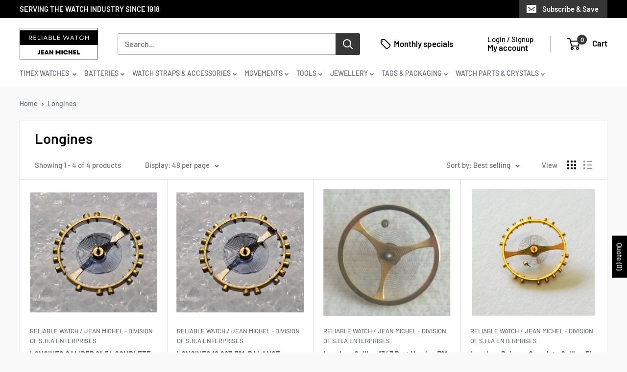

--- FILE ---
content_type: text/html; charset=utf-8
request_url: https://reliablewatch.ca/collections/longines
body_size: 46122
content:
<!doctype html>

<html class="no-js" lang="en">
  <head>
    <meta charset="utf-8">
    <meta name="viewport" content="width=device-width, initial-scale=1.0, height=device-height, minimum-scale=1.0, maximum-scale=1.0">
    <meta name="theme-color" content="#373737"><title>Longines
</title><link rel="canonical" href="https://reliablewatch.ca/collections/longines"><link rel="shortcut icon" href="//reliablewatch.ca/cdn/shop/files/Reliable-Watch_20x20_3bbd6737-7dae-442d-bb70-3a9bf86f6a49_96x96.png?v=1623126376" type="image/png"><link rel="preload" as="style" href="//reliablewatch.ca/cdn/shop/t/20/assets/theme.css?v=66762216662947581241713762220">
    <link rel="preload" as="style" href="//reliablewatch.ca/cdn/shop/t/20/assets/custom.css?v=61929535629230021721713762220">
    <link rel="preload" as="script" href="//reliablewatch.ca/cdn/shop/t/20/assets/theme.js?v=160829963021592850281713763508">
    <link rel="preconnect" href="https://cdn.shopify.com">
    <link rel="preconnect" href="https://fonts.shopifycdn.com">
    <link rel="dns-prefetch" href="https://productreviews.shopifycdn.com">
    <link rel="dns-prefetch" href="https://ajax.googleapis.com">
    <link rel="dns-prefetch" href="https://maps.googleapis.com">
    <link rel="dns-prefetch" href="https://maps.gstatic.com">

    <meta property="og:type" content="website">
  <meta property="og:title" content="Longines">
  <meta property="og:image" content="http://reliablewatch.ca/cdn/shop/files/s-l1600_10.png?v=1718734520">
  <meta property="og:image:secure_url" content="https://reliablewatch.ca/cdn/shop/files/s-l1600_10.png?v=1718734520">
  <meta property="og:image:width" content="682">
  <meta property="og:image:height" content="643"><meta property="og:url" content="https://reliablewatch.ca/collections/longines">
<meta property="og:site_name" content="Reliable Watch / Jean Michel - Division of S.H.A Enterprises"><meta name="twitter:card" content="summary"><meta name="twitter:title" content="Longines">
  <meta name="twitter:description" content="">
  <meta name="twitter:image" content="https://reliablewatch.ca/cdn/shop/files/s-l1600_10_600x600_crop_center.png?v=1718734520">
    <link rel="preload" href="//reliablewatch.ca/cdn/fonts/barlow/barlow_n6.329f582a81f63f125e63c20a5a80ae9477df68e1.woff2" as="font" type="font/woff2" crossorigin><link rel="preload" href="//reliablewatch.ca/cdn/fonts/barlow/barlow_n5.a193a1990790eba0cc5cca569d23799830e90f07.woff2" as="font" type="font/woff2" crossorigin><style>
  @font-face {
  font-family: Barlow;
  font-weight: 600;
  font-style: normal;
  font-display: swap;
  src: url("//reliablewatch.ca/cdn/fonts/barlow/barlow_n6.329f582a81f63f125e63c20a5a80ae9477df68e1.woff2") format("woff2"),
       url("//reliablewatch.ca/cdn/fonts/barlow/barlow_n6.0163402e36247bcb8b02716880d0b39568412e9e.woff") format("woff");
}

  @font-face {
  font-family: Barlow;
  font-weight: 500;
  font-style: normal;
  font-display: swap;
  src: url("//reliablewatch.ca/cdn/fonts/barlow/barlow_n5.a193a1990790eba0cc5cca569d23799830e90f07.woff2") format("woff2"),
       url("//reliablewatch.ca/cdn/fonts/barlow/barlow_n5.ae31c82169b1dc0715609b8cc6a610b917808358.woff") format("woff");
}

@font-face {
  font-family: Barlow;
  font-weight: 600;
  font-style: normal;
  font-display: swap;
  src: url("//reliablewatch.ca/cdn/fonts/barlow/barlow_n6.329f582a81f63f125e63c20a5a80ae9477df68e1.woff2") format("woff2"),
       url("//reliablewatch.ca/cdn/fonts/barlow/barlow_n6.0163402e36247bcb8b02716880d0b39568412e9e.woff") format("woff");
}

@font-face {
  font-family: Barlow;
  font-weight: 600;
  font-style: italic;
  font-display: swap;
  src: url("//reliablewatch.ca/cdn/fonts/barlow/barlow_i6.5a22bd20fb27bad4d7674cc6e666fb9c77d813bb.woff2") format("woff2"),
       url("//reliablewatch.ca/cdn/fonts/barlow/barlow_i6.1c8787fcb59f3add01a87f21b38c7ef797e3b3a1.woff") format("woff");
}


  @font-face {
  font-family: Barlow;
  font-weight: 700;
  font-style: normal;
  font-display: swap;
  src: url("//reliablewatch.ca/cdn/fonts/barlow/barlow_n7.691d1d11f150e857dcbc1c10ef03d825bc378d81.woff2") format("woff2"),
       url("//reliablewatch.ca/cdn/fonts/barlow/barlow_n7.4fdbb1cb7da0e2c2f88492243ffa2b4f91924840.woff") format("woff");
}

  @font-face {
  font-family: Barlow;
  font-weight: 500;
  font-style: italic;
  font-display: swap;
  src: url("//reliablewatch.ca/cdn/fonts/barlow/barlow_i5.714d58286997b65cd479af615cfa9bb0a117a573.woff2") format("woff2"),
       url("//reliablewatch.ca/cdn/fonts/barlow/barlow_i5.0120f77e6447d3b5df4bbec8ad8c2d029d87fb21.woff") format("woff");
}

  @font-face {
  font-family: Barlow;
  font-weight: 700;
  font-style: italic;
  font-display: swap;
  src: url("//reliablewatch.ca/cdn/fonts/barlow/barlow_i7.50e19d6cc2ba5146fa437a5a7443c76d5d730103.woff2") format("woff2"),
       url("//reliablewatch.ca/cdn/fonts/barlow/barlow_i7.47e9f98f1b094d912e6fd631cc3fe93d9f40964f.woff") format("woff");
}


  :root {
    --default-text-font-size : 15px;
    --base-text-font-size    : 16px;
    --heading-font-family    : Barlow, sans-serif;
    --heading-font-weight    : 600;
    --heading-font-style     : normal;
    --text-font-family       : Barlow, sans-serif;
    --text-font-weight       : 500;
    --text-font-style        : normal;
    --text-font-bolder-weight: 600;
    --text-link-decoration   : underline;

    --text-color               : #677279;
    --text-color-rgb           : 103, 114, 121;
    --heading-color            : #000000;
    --border-color             : #e1e3e4;
    --border-color-rgb         : 225, 227, 228;
    --form-border-color        : #d4d6d8;
    --accent-color             : #373737;
    --accent-color-rgb         : 55, 55, 55;
    --link-color               : #373737;
    --link-color-hover         : #111111;
    --background               : #f9f9f9;
    --secondary-background     : #ffffff;
    --secondary-background-rgb : 255, 255, 255;
    --accent-background        : rgba(55, 55, 55, 0.08);

    --input-background: #ffffff;

    --error-color       : #ff0000;
    --error-background  : rgba(255, 0, 0, 0.07);
    --success-color     : #00aa00;
    --success-background: rgba(0, 170, 0, 0.11);

    --primary-button-background      : #373737;
    --primary-button-background-rgb  : 55, 55, 55;
    --primary-button-text-color      : #ffffff;
    --secondary-button-background    : #000000;
    --secondary-button-background-rgb: 0, 0, 0;
    --secondary-button-text-color    : #ffffff;

    --header-background      : #ffffff;
    --header-text-color      : #000000;
    --header-light-text-color: #000000;
    --header-border-color    : rgba(0, 0, 0, 0.3);
    --header-accent-color    : #373737;

    --footer-background-color:    #f3f5f6;
    --footer-heading-text-color:  #000000;
    --footer-body-text-color:     #677279;
    --footer-body-text-color-rgb: 103, 114, 121;
    --footer-accent-color:        #373737;
    --footer-accent-color-rgb:    55, 55, 55;
    --footer-border:              none;
    
    --flickity-arrow-color: #abb1b4;--product-on-sale-accent           : #ee0000;
    --product-on-sale-accent-rgb       : 238, 0, 0;
    --product-on-sale-color            : #ffffff;
    --product-in-stock-color           : #008a00;
    --product-low-stock-color          : #ee0000;
    --product-sold-out-color           : #8a9297;
    --product-custom-label-1-background: #008a00;
    --product-custom-label-1-color     : #ffffff;
    --product-custom-label-2-background: #00a500;
    --product-custom-label-2-color     : #ffffff;
    --product-review-star-color        : #ffbd00;

    --mobile-container-gutter : 20px;
    --desktop-container-gutter: 40px;

    /* Shopify related variables */
    --payment-terms-background-color: #f9f9f9;
  }
</style>

<script>
  // IE11 does not have support for CSS variables, so we have to polyfill them
  if (!(((window || {}).CSS || {}).supports && window.CSS.supports('(--a: 0)'))) {
    const script = document.createElement('script');
    script.type = 'text/javascript';
    script.src = 'https://cdn.jsdelivr.net/npm/css-vars-ponyfill@2';
    script.onload = function() {
      cssVars({});
    };

    document.getElementsByTagName('head')[0].appendChild(script);
  }
</script>


    <script>window.performance && window.performance.mark && window.performance.mark('shopify.content_for_header.start');</script><meta id="shopify-digital-wallet" name="shopify-digital-wallet" content="/52089684164/digital_wallets/dialog">
<meta name="shopify-checkout-api-token" content="78b08c71a0bf8297ef64ae46df6292d3">
<link rel="alternate" type="application/atom+xml" title="Feed" href="/collections/longines.atom" />
<link rel="alternate" type="application/json+oembed" href="https://reliablewatch.ca/collections/longines.oembed">
<script async="async" src="/checkouts/internal/preloads.js?locale=en-CA"></script>
<link rel="preconnect" href="https://shop.app" crossorigin="anonymous">
<script async="async" src="https://shop.app/checkouts/internal/preloads.js?locale=en-CA&shop_id=52089684164" crossorigin="anonymous"></script>
<script id="apple-pay-shop-capabilities" type="application/json">{"shopId":52089684164,"countryCode":"CA","currencyCode":"CAD","merchantCapabilities":["supports3DS"],"merchantId":"gid:\/\/shopify\/Shop\/52089684164","merchantName":"Reliable Watch \/ Jean Michel - Division of S.H.A Enterprises","requiredBillingContactFields":["postalAddress","email"],"requiredShippingContactFields":["postalAddress","email"],"shippingType":"shipping","supportedNetworks":["visa","masterCard","amex","discover","interac","jcb"],"total":{"type":"pending","label":"Reliable Watch \/ Jean Michel - Division of S.H.A Enterprises","amount":"1.00"},"shopifyPaymentsEnabled":true,"supportsSubscriptions":true}</script>
<script id="shopify-features" type="application/json">{"accessToken":"78b08c71a0bf8297ef64ae46df6292d3","betas":["rich-media-storefront-analytics"],"domain":"reliablewatch.ca","predictiveSearch":true,"shopId":52089684164,"locale":"en"}</script>
<script>var Shopify = Shopify || {};
Shopify.shop = "reliable-watch-jean-michel-division-of-s-h-a-enterprises.myshopify.com";
Shopify.locale = "en";
Shopify.currency = {"active":"CAD","rate":"1.0"};
Shopify.country = "CA";
Shopify.theme = {"name":"HRVST - Warehouse -- WPD_BDR","id":136186364100,"schema_name":"Warehouse","schema_version":"4.2.1","theme_store_id":871,"role":"main"};
Shopify.theme.handle = "null";
Shopify.theme.style = {"id":null,"handle":null};
Shopify.cdnHost = "reliablewatch.ca/cdn";
Shopify.routes = Shopify.routes || {};
Shopify.routes.root = "/";</script>
<script type="module">!function(o){(o.Shopify=o.Shopify||{}).modules=!0}(window);</script>
<script>!function(o){function n(){var o=[];function n(){o.push(Array.prototype.slice.apply(arguments))}return n.q=o,n}var t=o.Shopify=o.Shopify||{};t.loadFeatures=n(),t.autoloadFeatures=n()}(window);</script>
<script>
  window.ShopifyPay = window.ShopifyPay || {};
  window.ShopifyPay.apiHost = "shop.app\/pay";
  window.ShopifyPay.redirectState = null;
</script>
<script id="shop-js-analytics" type="application/json">{"pageType":"collection"}</script>
<script defer="defer" async type="module" src="//reliablewatch.ca/cdn/shopifycloud/shop-js/modules/v2/client.init-shop-cart-sync_C5BV16lS.en.esm.js"></script>
<script defer="defer" async type="module" src="//reliablewatch.ca/cdn/shopifycloud/shop-js/modules/v2/chunk.common_CygWptCX.esm.js"></script>
<script type="module">
  await import("//reliablewatch.ca/cdn/shopifycloud/shop-js/modules/v2/client.init-shop-cart-sync_C5BV16lS.en.esm.js");
await import("//reliablewatch.ca/cdn/shopifycloud/shop-js/modules/v2/chunk.common_CygWptCX.esm.js");

  window.Shopify.SignInWithShop?.initShopCartSync?.({"fedCMEnabled":true,"windoidEnabled":true});

</script>
<script>
  window.Shopify = window.Shopify || {};
  if (!window.Shopify.featureAssets) window.Shopify.featureAssets = {};
  window.Shopify.featureAssets['shop-js'] = {"shop-cart-sync":["modules/v2/client.shop-cart-sync_ZFArdW7E.en.esm.js","modules/v2/chunk.common_CygWptCX.esm.js"],"init-fed-cm":["modules/v2/client.init-fed-cm_CmiC4vf6.en.esm.js","modules/v2/chunk.common_CygWptCX.esm.js"],"shop-button":["modules/v2/client.shop-button_tlx5R9nI.en.esm.js","modules/v2/chunk.common_CygWptCX.esm.js"],"shop-cash-offers":["modules/v2/client.shop-cash-offers_DOA2yAJr.en.esm.js","modules/v2/chunk.common_CygWptCX.esm.js","modules/v2/chunk.modal_D71HUcav.esm.js"],"init-windoid":["modules/v2/client.init-windoid_sURxWdc1.en.esm.js","modules/v2/chunk.common_CygWptCX.esm.js"],"shop-toast-manager":["modules/v2/client.shop-toast-manager_ClPi3nE9.en.esm.js","modules/v2/chunk.common_CygWptCX.esm.js"],"init-shop-email-lookup-coordinator":["modules/v2/client.init-shop-email-lookup-coordinator_B8hsDcYM.en.esm.js","modules/v2/chunk.common_CygWptCX.esm.js"],"init-shop-cart-sync":["modules/v2/client.init-shop-cart-sync_C5BV16lS.en.esm.js","modules/v2/chunk.common_CygWptCX.esm.js"],"avatar":["modules/v2/client.avatar_BTnouDA3.en.esm.js"],"pay-button":["modules/v2/client.pay-button_FdsNuTd3.en.esm.js","modules/v2/chunk.common_CygWptCX.esm.js"],"init-customer-accounts":["modules/v2/client.init-customer-accounts_DxDtT_ad.en.esm.js","modules/v2/client.shop-login-button_C5VAVYt1.en.esm.js","modules/v2/chunk.common_CygWptCX.esm.js","modules/v2/chunk.modal_D71HUcav.esm.js"],"init-shop-for-new-customer-accounts":["modules/v2/client.init-shop-for-new-customer-accounts_ChsxoAhi.en.esm.js","modules/v2/client.shop-login-button_C5VAVYt1.en.esm.js","modules/v2/chunk.common_CygWptCX.esm.js","modules/v2/chunk.modal_D71HUcav.esm.js"],"shop-login-button":["modules/v2/client.shop-login-button_C5VAVYt1.en.esm.js","modules/v2/chunk.common_CygWptCX.esm.js","modules/v2/chunk.modal_D71HUcav.esm.js"],"init-customer-accounts-sign-up":["modules/v2/client.init-customer-accounts-sign-up_CPSyQ0Tj.en.esm.js","modules/v2/client.shop-login-button_C5VAVYt1.en.esm.js","modules/v2/chunk.common_CygWptCX.esm.js","modules/v2/chunk.modal_D71HUcav.esm.js"],"shop-follow-button":["modules/v2/client.shop-follow-button_Cva4Ekp9.en.esm.js","modules/v2/chunk.common_CygWptCX.esm.js","modules/v2/chunk.modal_D71HUcav.esm.js"],"checkout-modal":["modules/v2/client.checkout-modal_BPM8l0SH.en.esm.js","modules/v2/chunk.common_CygWptCX.esm.js","modules/v2/chunk.modal_D71HUcav.esm.js"],"lead-capture":["modules/v2/client.lead-capture_Bi8yE_yS.en.esm.js","modules/v2/chunk.common_CygWptCX.esm.js","modules/v2/chunk.modal_D71HUcav.esm.js"],"shop-login":["modules/v2/client.shop-login_D6lNrXab.en.esm.js","modules/v2/chunk.common_CygWptCX.esm.js","modules/v2/chunk.modal_D71HUcav.esm.js"],"payment-terms":["modules/v2/client.payment-terms_CZxnsJam.en.esm.js","modules/v2/chunk.common_CygWptCX.esm.js","modules/v2/chunk.modal_D71HUcav.esm.js"]};
</script>
<script id="__st">var __st={"a":52089684164,"offset":-18000,"reqid":"e358fd51-0cc9-4d84-b41d-485955dfcc0d-1768614032","pageurl":"reliablewatch.ca\/collections\/longines","u":"0d7539e9649f","p":"collection","rtyp":"collection","rid":299974557892};</script>
<script>window.ShopifyPaypalV4VisibilityTracking = true;</script>
<script id="captcha-bootstrap">!function(){'use strict';const t='contact',e='account',n='new_comment',o=[[t,t],['blogs',n],['comments',n],[t,'customer']],c=[[e,'customer_login'],[e,'guest_login'],[e,'recover_customer_password'],[e,'create_customer']],r=t=>t.map((([t,e])=>`form[action*='/${t}']:not([data-nocaptcha='true']) input[name='form_type'][value='${e}']`)).join(','),a=t=>()=>t?[...document.querySelectorAll(t)].map((t=>t.form)):[];function s(){const t=[...o],e=r(t);return a(e)}const i='password',u='form_key',d=['recaptcha-v3-token','g-recaptcha-response','h-captcha-response',i],f=()=>{try{return window.sessionStorage}catch{return}},m='__shopify_v',_=t=>t.elements[u];function p(t,e,n=!1){try{const o=window.sessionStorage,c=JSON.parse(o.getItem(e)),{data:r}=function(t){const{data:e,action:n}=t;return t[m]||n?{data:e,action:n}:{data:t,action:n}}(c);for(const[e,n]of Object.entries(r))t.elements[e]&&(t.elements[e].value=n);n&&o.removeItem(e)}catch(o){console.error('form repopulation failed',{error:o})}}const l='form_type',E='cptcha';function T(t){t.dataset[E]=!0}const w=window,h=w.document,L='Shopify',v='ce_forms',y='captcha';let A=!1;((t,e)=>{const n=(g='f06e6c50-85a8-45c8-87d0-21a2b65856fe',I='https://cdn.shopify.com/shopifycloud/storefront-forms-hcaptcha/ce_storefront_forms_captcha_hcaptcha.v1.5.2.iife.js',D={infoText:'Protected by hCaptcha',privacyText:'Privacy',termsText:'Terms'},(t,e,n)=>{const o=w[L][v],c=o.bindForm;if(c)return c(t,g,e,D).then(n);var r;o.q.push([[t,g,e,D],n]),r=I,A||(h.body.append(Object.assign(h.createElement('script'),{id:'captcha-provider',async:!0,src:r})),A=!0)});var g,I,D;w[L]=w[L]||{},w[L][v]=w[L][v]||{},w[L][v].q=[],w[L][y]=w[L][y]||{},w[L][y].protect=function(t,e){n(t,void 0,e),T(t)},Object.freeze(w[L][y]),function(t,e,n,w,h,L){const[v,y,A,g]=function(t,e,n){const i=e?o:[],u=t?c:[],d=[...i,...u],f=r(d),m=r(i),_=r(d.filter((([t,e])=>n.includes(e))));return[a(f),a(m),a(_),s()]}(w,h,L),I=t=>{const e=t.target;return e instanceof HTMLFormElement?e:e&&e.form},D=t=>v().includes(t);t.addEventListener('submit',(t=>{const e=I(t);if(!e)return;const n=D(e)&&!e.dataset.hcaptchaBound&&!e.dataset.recaptchaBound,o=_(e),c=g().includes(e)&&(!o||!o.value);(n||c)&&t.preventDefault(),c&&!n&&(function(t){try{if(!f())return;!function(t){const e=f();if(!e)return;const n=_(t);if(!n)return;const o=n.value;o&&e.removeItem(o)}(t);const e=Array.from(Array(32),(()=>Math.random().toString(36)[2])).join('');!function(t,e){_(t)||t.append(Object.assign(document.createElement('input'),{type:'hidden',name:u})),t.elements[u].value=e}(t,e),function(t,e){const n=f();if(!n)return;const o=[...t.querySelectorAll(`input[type='${i}']`)].map((({name:t})=>t)),c=[...d,...o],r={};for(const[a,s]of new FormData(t).entries())c.includes(a)||(r[a]=s);n.setItem(e,JSON.stringify({[m]:1,action:t.action,data:r}))}(t,e)}catch(e){console.error('failed to persist form',e)}}(e),e.submit())}));const S=(t,e)=>{t&&!t.dataset[E]&&(n(t,e.some((e=>e===t))),T(t))};for(const o of['focusin','change'])t.addEventListener(o,(t=>{const e=I(t);D(e)&&S(e,y())}));const B=e.get('form_key'),M=e.get(l),P=B&&M;t.addEventListener('DOMContentLoaded',(()=>{const t=y();if(P)for(const e of t)e.elements[l].value===M&&p(e,B);[...new Set([...A(),...v().filter((t=>'true'===t.dataset.shopifyCaptcha))])].forEach((e=>S(e,t)))}))}(h,new URLSearchParams(w.location.search),n,t,e,['guest_login'])})(!0,!0)}();</script>
<script integrity="sha256-4kQ18oKyAcykRKYeNunJcIwy7WH5gtpwJnB7kiuLZ1E=" data-source-attribution="shopify.loadfeatures" defer="defer" src="//reliablewatch.ca/cdn/shopifycloud/storefront/assets/storefront/load_feature-a0a9edcb.js" crossorigin="anonymous"></script>
<script crossorigin="anonymous" defer="defer" src="//reliablewatch.ca/cdn/shopifycloud/storefront/assets/shopify_pay/storefront-65b4c6d7.js?v=20250812"></script>
<script data-source-attribution="shopify.dynamic_checkout.dynamic.init">var Shopify=Shopify||{};Shopify.PaymentButton=Shopify.PaymentButton||{isStorefrontPortableWallets:!0,init:function(){window.Shopify.PaymentButton.init=function(){};var t=document.createElement("script");t.src="https://reliablewatch.ca/cdn/shopifycloud/portable-wallets/latest/portable-wallets.en.js",t.type="module",document.head.appendChild(t)}};
</script>
<script data-source-attribution="shopify.dynamic_checkout.buyer_consent">
  function portableWalletsHideBuyerConsent(e){var t=document.getElementById("shopify-buyer-consent"),n=document.getElementById("shopify-subscription-policy-button");t&&n&&(t.classList.add("hidden"),t.setAttribute("aria-hidden","true"),n.removeEventListener("click",e))}function portableWalletsShowBuyerConsent(e){var t=document.getElementById("shopify-buyer-consent"),n=document.getElementById("shopify-subscription-policy-button");t&&n&&(t.classList.remove("hidden"),t.removeAttribute("aria-hidden"),n.addEventListener("click",e))}window.Shopify?.PaymentButton&&(window.Shopify.PaymentButton.hideBuyerConsent=portableWalletsHideBuyerConsent,window.Shopify.PaymentButton.showBuyerConsent=portableWalletsShowBuyerConsent);
</script>
<script data-source-attribution="shopify.dynamic_checkout.cart.bootstrap">document.addEventListener("DOMContentLoaded",(function(){function t(){return document.querySelector("shopify-accelerated-checkout-cart, shopify-accelerated-checkout")}if(t())Shopify.PaymentButton.init();else{new MutationObserver((function(e,n){t()&&(Shopify.PaymentButton.init(),n.disconnect())})).observe(document.body,{childList:!0,subtree:!0})}}));
</script>
<link id="shopify-accelerated-checkout-styles" rel="stylesheet" media="screen" href="https://reliablewatch.ca/cdn/shopifycloud/portable-wallets/latest/accelerated-checkout-backwards-compat.css" crossorigin="anonymous">
<style id="shopify-accelerated-checkout-cart">
        #shopify-buyer-consent {
  margin-top: 1em;
  display: inline-block;
  width: 100%;
}

#shopify-buyer-consent.hidden {
  display: none;
}

#shopify-subscription-policy-button {
  background: none;
  border: none;
  padding: 0;
  text-decoration: underline;
  font-size: inherit;
  cursor: pointer;
}

#shopify-subscription-policy-button::before {
  box-shadow: none;
}

      </style>

<script>window.performance && window.performance.mark && window.performance.mark('shopify.content_for_header.end');</script>

    <link rel="stylesheet" href="//reliablewatch.ca/cdn/shop/t/20/assets/theme.css?v=66762216662947581241713762220">
    <link rel="stylesheet" href="//reliablewatch.ca/cdn/shop/t/20/assets/custom.css?v=61929535629230021721713762220">

    


  <script type="application/ld+json">
  {
    "@context": "https://schema.org",
    "@type": "BreadcrumbList",
  "itemListElement": [{
      "@type": "ListItem",
      "position": 1,
      "name": "Home",
      "item": "https://reliablewatch.ca"
    },{
          "@type": "ListItem",
          "position": 2,
          "name": "Longines",
          "item": "https://reliablewatch.ca/collections/longines"
        }]
  }
  </script>



    <script>
      // This allows to expose several variables to the global scope, to be used in scripts
      window.theme = {
        pageType: "collection",
        cartCount: 0,
        moneyFormat: "${{amount}}",
        moneyWithCurrencyFormat: "${{amount}} CAD",
        currencyCodeEnabled: false,
        showDiscount: true,
        discountMode: "percentage",
        cartType: "page"
      };

      window.routes = {
        rootUrl: "\/",
        rootUrlWithoutSlash: '',
        cartUrl: "\/cart",
        cartAddUrl: "\/cart\/add",
        cartChangeUrl: "\/cart\/change",
        searchUrl: "\/search",
        productRecommendationsUrl: "\/recommendations\/products"
      };

      window.languages = {
        productRegularPrice: "Regular price",
        productSalePrice: "Sale price",
        collectionOnSaleLabel: "Save {{savings}}",
        productFormUnavailable: "Unavailable",
        productFormAddToCart: "Add to cart",
        productFormPreOrder: "Pre-order",
        productFormSoldOut: "Sold out",
        productAdded: "Product has been added to your cart",
        productAddedShort: "Added!",
        shippingEstimatorNoResults: "No shipping could be found for your address.",
        shippingEstimatorOneResult: "There is one shipping rate for your address:",
        shippingEstimatorMultipleResults: "There are {{count}} shipping rates for your address:",
        shippingEstimatorErrors: "There are some errors:"
      };

      document.documentElement.className = document.documentElement.className.replace('no-js', 'js');
    </script><script src="//reliablewatch.ca/cdn/shop/t/20/assets/theme.js?v=160829963021592850281713763508" defer></script>
    <script src="//reliablewatch.ca/cdn/shop/t/20/assets/custom.js?v=102476495355921946141713762220" defer></script><script>
        (function () {
          window.onpageshow = function() {
            // We force re-freshing the cart content onpageshow, as most browsers will serve a cache copy when hitting the
            // back button, which cause staled data
            document.documentElement.dispatchEvent(new CustomEvent('cart:refresh', {
              bubbles: true,
              detail: {scrollToTop: false}
            }));
          };
        })();
      </script><!-- BEGIN app block: shopify://apps/hulk-form-builder/blocks/app-embed/b6b8dd14-356b-4725-a4ed-77232212b3c3 --><!-- BEGIN app snippet: hulkapps-formbuilder-theme-ext --><script type="text/javascript">
  
  if (typeof window.formbuilder_customer != "object") {
        window.formbuilder_customer = {}
  }

  window.hulkFormBuilder = {
    form_data: {},
    shop_data: {"shop_Nd6VAvgsP7jpv4Q9f3oB7A":{"shop_uuid":"Nd6VAvgsP7jpv4Q9f3oB7A","shop_timezone":"America\/Montreal","shop_id":80475,"shop_is_after_submit_enabled":true,"shop_shopify_plan":"Basic","shop_shopify_domain":"reliable-watch-jean-michel-division-of-s-h-a-enterprises.myshopify.com","shop_created_at":"2023-03-19T12:35:14.346Z","is_skip_metafield":false,"shop_deleted":false,"shop_disabled":false}},
    settings_data: {"shop_settings":{"shop_customise_msgs":[],"default_customise_msgs":{"is_required":"is required","thank_you":"Thank you! The form was submitted successfully.","processing":"Processing...","valid_data":"Please provide valid data","valid_email":"Provide valid email format","valid_tags":"HTML Tags are not allowed","valid_phone":"Provide valid phone number","valid_captcha":"Please provide valid captcha response","valid_url":"Provide valid URL","only_number_alloud":"Provide valid number in","number_less":"must be less than","number_more":"must be more than","image_must_less":"Image must be less than 20MB","image_number":"Images allowed","image_extension":"Invalid extension! Please provide image file","error_image_upload":"Error in image upload. Please try again.","error_file_upload":"Error in file upload. Please try again.","your_response":"Your response","error_form_submit":"Error occur.Please try again after sometime.","email_submitted":"Form with this email is already submitted","invalid_email_by_zerobounce":"The email address you entered appears to be invalid. Please check it and try again.","download_file":"Download file","card_details_invalid":"Your card details are invalid","card_details":"Card details","please_enter_card_details":"Please enter card details","card_number":"Card number","exp_mm":"Exp MM","exp_yy":"Exp YY","crd_cvc":"CVV","payment_value":"Payment amount","please_enter_payment_amount":"Please enter payment amount","address1":"Address line 1","address2":"Address line 2","city":"City","province":"Province","zipcode":"Zip code","country":"Country","blocked_domain":"This form does not accept addresses from","file_must_less":"File must be less than 20MB","file_extension":"Invalid extension! Please provide file","only_file_number_alloud":"files allowed","previous":"Previous","next":"Next","must_have_a_input":"Please enter at least one field.","please_enter_required_data":"Please enter required data","atleast_one_special_char":"Include at least one special character","atleast_one_lowercase_char":"Include at least one lowercase character","atleast_one_uppercase_char":"Include at least one uppercase character","atleast_one_number":"Include at least one number","must_have_8_chars":"Must have 8 characters long","be_between_8_and_12_chars":"Be between 8 and 12 characters long","please_select":"Please Select","phone_submitted":"Form with this phone number is already submitted","user_res_parse_error":"Error while submitting the form","valid_same_values":"values must be same","product_choice_clear_selection":"Clear Selection","picture_choice_clear_selection":"Clear Selection","remove_all_for_file_image_upload":"Remove All","invalid_file_type_for_image_upload":"You can't upload files of this type.","invalid_file_type_for_signature_upload":"You can't upload files of this type.","max_files_exceeded_for_file_upload":"You can not upload any more files.","max_files_exceeded_for_image_upload":"You can not upload any more files.","file_already_exist":"File already uploaded","max_limit_exceed":"You have added the maximum number of text fields.","cancel_upload_for_file_upload":"Cancel upload","cancel_upload_for_image_upload":"Cancel upload","cancel_upload_for_signature_upload":"Cancel upload"},"shop_blocked_domains":[]}},
    features_data: {"shop_plan_features":{"shop_plan_features":["unlimited-forms","full-design-customization","export-form-submissions","multiple-recipients-for-form-submissions","multiple-admin-notifications","enable-captcha","unlimited-file-uploads","save-submitted-form-data","set-auto-response-message","conditional-logic","form-banner","save-as-draft-facility","include-user-response-in-admin-email","disable-form-submission","file-upload"]}},
    shop: null,
    shop_id: null,
    plan_features: null,
    validateDoubleQuotes: false,
    assets: {
      extraFunctions: "https://cdn.shopify.com/extensions/019bb5ee-ec40-7527-955d-c1b8751eb060/form-builder-by-hulkapps-50/assets/extra-functions.js",
      extraStyles: "https://cdn.shopify.com/extensions/019bb5ee-ec40-7527-955d-c1b8751eb060/form-builder-by-hulkapps-50/assets/extra-styles.css",
      bootstrapStyles: "https://cdn.shopify.com/extensions/019bb5ee-ec40-7527-955d-c1b8751eb060/form-builder-by-hulkapps-50/assets/theme-app-extension-bootstrap.css"
    },
    translations: {
      htmlTagNotAllowed: "HTML Tags are not allowed",
      sqlQueryNotAllowed: "SQL Queries are not allowed",
      doubleQuoteNotAllowed: "Double quotes are not allowed",
      vorwerkHttpWwwNotAllowed: "The words \u0026#39;http\u0026#39; and \u0026#39;www\u0026#39; are not allowed. Please remove them and try again.",
      maxTextFieldsReached: "You have added the maximum number of text fields.",
      avoidNegativeWords: "Avoid negative words: Don\u0026#39;t use negative words in your contact message.",
      customDesignOnly: "This form is for custom designs requests. For general inquiries please contact our team at info@stagheaddesigns.com",
      zerobounceApiErrorMsg: "We couldn\u0026#39;t verify your email due to a technical issue. Please try again later.",
    }

  }

  

  window.FbThemeAppExtSettingsHash = {}
  
</script><!-- END app snippet --><!-- END app block --><!-- BEGIN app block: shopify://apps/sa-request-a-quote/blocks/app-embed-block/56d84fcb-37c7-4592-bb51-641b7ec5eef0 -->


<script type="text/javascript">
    var config = {"settings":{"app_url":"https:\/\/quote.samita.io","shop_url":"reliable-watch-jean-michel-division-of-s-h-a-enterprises.myshopify.com","domain":"reliablewatch.ca","plan":"PREMIUM","new_frontend":0,"new_setting":1,"front_shop_url":"reliablewatch.ca","search_template_created":"true","collection_enable":"1","product_enable":"1","rfq_page":"request-for-quote","rfq_history":"quotes-history","lang_translations":[],"lang_translationsFormbuilder":[],"selector":{"productForm":[".home-product form[action*=\"\/cart\/add\"]",".shop-product form[action*=\"\/cart\/add\"]","#shopify-section-featured-product form[action*=\"\/cart\/add\"]","form.apb-product-form",".product-form__buy-buttons form[action*=\"\/cart\/add\"]","product-form form[action*=\"\/cart\/add\"]",".product-form form[action*=\"\/cart\/add\"]",".product-page form[action*=\"\/cart\/add\"]",".product-add form[action*=\"\/cart\/add\"]","[id*=\"ProductSection--\"] form[action*=\"\/cart\/add\"]","form#add-to-cart-form","form.sf-cart__form","form.productForm","form.product-form","form.product-single__form","form.shopify-product-form:not(#product-form-installment)","form.atc-form","form.atc-form-mobile","form[action*=\"\/cart\/add\"]:not([hidden]):not(#product-form-installment)"],"addtocart_selector":"#shopify_add_to_cart,.product-form .btn-cart,.js-product-button-add-to-cart,.shopify-product-form .btn-addtocart,#product-add-to-cart,.shopify-product-form .add_to_cart,.product-details__add-to-cart-button,.shopify-product-form .product-submit,.product-form__cart-buttons,.shopify-product-form input[type=\"submit\"],.js-product-form button[type=\"submit\"],form.product-purchase-form button[type=\"submit\"],#addToCart,#AddToCart,[data-btn-type=\"add-to-cart\"],.default-cart-button__button,.shopify-product-form button[data-add-to-cart],form[data-product-form] .add-to-cart-btn,.product__submit__add,.product-form .add-to-cart-button,.product-form__cart-submit,.shopify-product-form button[data-product-add],#AddToCart--product-template,.product-buy-buttons--cta,.product-form__add-btn,form[data-type=\"add-to-cart-form\"] .product__add-to-cart,.productForm .productForm-submit,.ProductForm__AddToCart,.shopify-product-form .btn--add-to-cart,.ajax-product-form button[data-add-to-cart],.shopify-product-form .product__submit__add,form[data-product-form] .add-to-cart,.product-form .product__submit__add,.shopify-product-form button[type=\"submit\"][data-add-button],.product-form .product-form__add-button,.product-form__submit,.product-single__form .add-to-cart,form#AddToCartForm button#AddToCart,form.shopify-product-form button.add-to-cart,form[action*=\"\/cart\/add\"] [name=\"add\"],form[action*=\"\/cart\/add\"] button#AddToCartDesk, form[data-product-form] button[data-product-add], .product-form--atc-button[data-product-atc], .globo-validationForm, button.single_add_to_cart_button, input#AddToCart-product-template, button[data-action=\"add-to-cart\"], .product-details-wrapper .add-to-cart input, form.product-menu-form .product-menu-button[data-product-menu-button-atc], .product-add input#AddToCart, #product-content #add-to-cart #addToCart, .product-form-submit-wrap .add-to-cart-button, .productForm-block .productForm-submit, .btn-wrapper-c .add, .product-submit input.add-to-cart, .form-element-quantity-submit .form-element-submit-button, .quantity-submit-row__submit input, form#AddToCartForm .product-add input#addToCart, .product__form .product__add-to-cart, #product-description form .product-add .add, .product-add input.button.product-add-available, .globo__validation-default, #product-area .product-details-wrapper .options .selector-wrapper .submit,.product_type_simple add_to_cart_button,.pr_atc,.js-product-button-add-to-cart,.product-cta,.tt-btn-addtocart,.product-card-interaction,.product-item__quick-form,.product--quick-add,.btn--quick[data-add-to-cart],.product-card-btn__btn,.productitem--action-atc,.quick-add-btn,.quick-add-button,.product-item__quick-add-button,add-to-cart,.cartButton,.product_after_shop_loop_buttons,.quick-buy-product-form .pb-button-shadow,.product-form__submit,.quick-add__submit,.product__submit__add,form #AddToCart-product-template, form #AddToCart, form #addToCart-product-template, form .product__add-to-cart-button, form .product-form__cart-submit, form .add-to-cart, form .cart-functions \u003e button, form .productitem--action-atc, form .product-form--atc-button, form .product-menu-button-atc, form .product__add-to-cart, form .add-to-cart-button, form #addToCart, form .product-detail__form__action \u003e button, form .product-form-submit-wrap \u003e input, form .product-form input[type=\"submit\"], form input.submit, form .add_to_cart, form .product-item-quick-shop, form #add-to-cart, form .productForm-submit, form .add-to-cart-btn, form .product-single__add-btn, form .quick-add--add-button, form .product-page--add-to-cart, form .addToCart, form .product-form .form-actions, form .button.add, form button#add, form .addtocart, form .AddtoCart, form .product-add input.add, form button#purchase, form[action*=\"\/cart\/add\"] button[type=\"submit\"], form .product__form button[type=\"submit\"], form #AddToCart--product-template","addToCartTextElement":"[data-add-to-cart-text], [data-button-text], .button-text, *:not(.icon):not(.spinner):not(.no-js):not(.spinner-inner-1):not(.spinner-inner-2):not(.spinner-inner-3)","collectionProductForm":".spf-product__form, form[action*=\"\/cart\/add\"]","collectionAddToCartSelector":".collectionPreorderAddToCartBtn, [type=\"submit\"]:not(.quick-add__submit), [name=\"add\"]:not(.quick-add__submit), .add-to-cart-btn, .pt-btn-addtocart, .js-add-to-cart, .tt-btn-addtocart, .spf-product__form-btn-addtocart, .ProductForm__AddToCart, button.gt_button.gt_product-button--add-to-cart, .button--addToCart","productCollectionItem":"ul#product-grid \u003e li, .grid__item, .product-item, .card \u003e .card__content .card__information,.collection-product-card,.sf__pcard,.product-item__content,.products .product-col,.pr_list_item,.pr_grid_item,.product-wrap,.tt-layout-product-item .tt-product,.products-grid .grid-item,.product-grid .indiv-product, .product-list [data-product-item],.product-list .product-block,.collection-products .collection-product,.collection__grid-loop .product-index,.product-thumbnail[data-product-thumbnail],.filters-results .product-list .card,.product-loop .product-index,#main-collection-product-grid .product-index,.collection-container .product,.featured-collection .product,.collection__grid-item,.collection-product,[data-product-grid-item],.product-grid-item.product-grid-item--featured,.collection__products .product-grid-item, .collection-alternating-product,.product-list-item, .collection-product-grid [class*=\"column\"],.collection-filters .product-grid-item, .featured-collection__content .featured-collection__item,.collection-grid .grid-item.grid-product,#CollectionProductGrid .collection-list li,.collection__products .product-item,.collection__products .product-item,#main-collection-product-grid .product-loop__item,.product-loop .product-loop__item, .products #ajaxSection c:not(.card-price),#main-collection-products .product,.grid.gap-theme \u003e li,.mainCollectionProductGrid .grid .block-product,.collection-grid-main .items-start \u003e .block, .s-collection__products .c-product-item,.products-grid .product,[data-section-type=\"collection\"] .group.block,.blocklayout .block.product,.sf__pcard,.product-grid .product-block,.product-list .product-block .product-block__inner, .collection.grid .product-item .product-item__wrapper,.collection--body--grid .product--root,.o-layout__item .product-card,.productgrid--items .productgrid--item .productitem,.box__collection,.collection-page__product,.collection-grid__row .product-block .product-block__inner,.ProductList .Grid__Cell .ProductItem .ProductItem__Wrapper,.items .item .item__inner,.grid-flex .product-block,.product-loop .product,.collection__products .product-tile,.product-list .product-item, .product-grid .grid-item .grid-item__content,.collection .product-item, .collection__grid .product-card .product-card-info,.collection-list .block,.collection__products .product-item,.product--root[data-product-view=grid],.grid__wrapper .product-loop__item,.collection__list-item, #CollectionSection .grid-uniform .grid-item, #shopify-section-collection-template .product-item, .collections__products .featured-collections__item, .collection-grid-section:not(.shopify-section),.spf-product-card,.product-grid-item,.productitem, .type-product-grid-item, .product-details, .featured-product-content","productCollectionHref":"h3[data-href*=\"\/products\/\"], div[data-href*=\"\/products\/\"], a.product-block__link[href*=\"\/products\/\"], a.indiv-product__link[href*=\"\/products\/\"], a.thumbnail__link[href*=\"\/products\/\"], a.product-item__link[href*=\"\/products\/\"], a.product-card__link[href*=\"\/products\/\"], a.product-card-link[href*=\"\/products\/\"], a.product-block__image__link[href*=\"\/products\/\"], a.stretched-link[href*=\"\/products\/\"], a.grid-product__link[href*=\"\/products\/\"], a.product-grid-item--link[href*=\"\/products\/\"], a.product-link[href*=\"\/products\/\"], a.product__link[href*=\"\/products\/\"], a.full-unstyled-link[href*=\"\/products\/\"], a.grid-item__link[href*=\"\/products\/\"], a.grid-product__link[href*=\"\/products\/\"], a[data-product-page-link][href*=\"\/products\/\"], a[href*=\"\/products\/\"]:not(.logo-bar__link,.ButtonGroup__Item.Button,.menu-promotion__link,.site-nav__link,.mobile-nav__link,.hero__sidebyside-image-link,.announcement-link,.breadcrumbs-list__link,.single-level-link,.d-none,.icon-twitter,.icon-facebook,.icon-pinterest,#btn,.list-menu__item.link.link--tex,.btnProductQuickview,.index-banner-slides-each,.global-banner-switch,.sub-nav-item-link,.announcement-bar__link)","quickViewSelector":".productitem--actions, a.quickview-icon.quickview, .qv-icon, .previewer-button, .sca-qv-button, .product-item__action-button[data-action=\"open-modal\"], .boost-pfs-quickview-btn, .collection-product[data-action=\"show-product\"], button.product-item__quick-shop-button, .product-item__quick-shop-button-wrapper, .open-quick-view, .product-item__action-button[data-action=\"open-modal\"], .tt-btn-quickview, .product-item-quick-shop .available, .quickshop-trigger, .productitem--action-trigger:not(.productitem--action-atc), .quick-product__btn, .thumbnail, .quick_shop, a.sca-qv-button, .overlay, .quick-view, .open-quick-view, [data-product-card-link], a[rel=\"quick-view\"], a.quick-buy, div.quickview-button \u003e a, .block-inner a.more-info, .quick-shop-modal-trigger, a.quick-view-btn, a.spo-quick-view, div.quickView-button, a.product__label--quick-shop, span.trigger-quick-view, a.act-quickview-button, a.product-modal, [data-quickshop-full], [data-quickshop-slim], [data-quickshop-trigger], .quick_view_btn, .js-quickview-trigger, [id*=\"quick-add-template\"], .js-quickbuy-button","quickViewProductForm":"form[action*=\"\/cart\/add\"], .qv-form, .qview-form, .description-wrapper_content, .wx-product-wrapper, #sca-qv-add-item-form, .product-form, #boost-pfs-quickview-cart-form, .product.preview .shopify-product-form, .product-details__form, .gfqv-product-form, #ModalquickView form#modal_quick_view, .quick_view_form, .product_form, .quick-buy__product-form, .quick-shop-modal form[action*=\"\/cart\/add\"], #quick-shop-modal form[action*=\"\/cart\/add\"], .white-popup.quick-view form[action*=\"\/cart\/add\"], .quick-view form[action*=\"\/cart\/add\"], [id*=\"QuickShopModal-\"] form[action*=\"\/cart\/add\"], .quick-shop.active form[action*=\"\/cart\/add\"], .quick-view-panel form[action*=\"\/cart\/add\"], .content.product.preview form[action*=\"\/cart\/add\"], .quickView-wrap form[action*=\"\/cart\/add\"], .quick-modal form[action*=\"\/cart\/add\"], #colorbox form[action*=\"\/cart\/add\"], .product-quick-view form[action*=\"\/cart\/add\"], .quickform, .modal--quickshop-full, .modal--quickshop form[action*=\"\/cart\/add\"], .quick-shop-form, .fancybox-inner form[action*=\"\/cart\/add\"], #quick-view-modal form[action*=\"\/cart\/add\"], [data-product-modal] form[action*=\"\/cart\/add\"], .modal--quick-shop.modal--is-active form[action*=\"\/cart\/add\"]","searchResultSelector":".predictive-search, .search__results__products, .search-bar__results, .predictive-search-results, #PredictiveResults, .search-results-panel, .search-flydown--results, .header-search-results-wrapper, .main_search__popup","searchResultItemSelector":".predictive-search__list-item, .predictive-search__results-list li, ul li, .product-item, .search-bar__results-products .mini-product, .search__product-loop li, .grid-item, .grid-product, .search--result-group .row, .search-flydown--product, .predictive-search-group .grid, .main-search-result, .search-result","price_selector":"span.price, .price.product__price, .sf__pcard-price,.shopify-Price-amount,#price_ppr,.product-page-info__price,.tt-price,.price-box,.product__price-container,.product-meta__price-list-container,.product-item-meta__price-list-container,.collection-product-price,.product__grid__price,.product-grid-item__price,.product-price--wrapper,.price__current,.product-loop-element__price,.product-block__price,[class*=\"product-card-price\"],.ProductMeta__PriceList,.ProductItem__PriceList,.product-detail__price,.price_wrapper,.product__price__wrap,[data-price-wrapper],.product-item__price-list,.product-single__prices,.product-block--price,.product-page--pricing,.current-price,.product-prices,.product-card-prices,.product-price-block,product-price-root,.product--price-container,.product-form__prices,.product-loop__price,.card-price,.product-price-container,.product_after_shop_loop_price,.main-product__price,.product-block-price,span[data-product-price],.block-price,product-price,.price-wrapper,.price__container,#ProductPrice-product-template,#ProductPrice,.product-price,.product__price—reg,#productPrice-product-template,.product__current-price,.product-thumb-caption-price-current,.product-item-caption-price-current,.grid-product__price,.product__price,span.price:not(.mini-cart__content .price),span.product-price,.productitem--price,.product-pricing,span.money,.product-item__price,.product-list-item-price,p.price,div.price,.product-meta__prices,div.product-price,span#price,.price.money,h3.price,a.price,.price-area,.product-item-price,.pricearea,.collectionGrid .collectionBlock-info \u003e p,#ComparePrice,.product--price-wrapper,.product-page--price-wrapper,.color--shop-accent.font-size--s.t--meta.f--main,.ComparePrice,.ProductPrice,.prodThumb .title span:last-child,.product-single__price-product-template,.product-info-price,.price-money,.prod-price,#price-field,.product-grid--price,.prices,.pricing,#product-price,.money-styling,.compare-at-price,.product-item--price,.card__price,.product-card__price,.product-price__price,.product-item__price-wrapper,.product-single__price,.grid-product__price-wrap,a.grid-link p.grid-link__meta,dl.price,.mini-product__price,.predictive-search__price","buynow_selector":".shopify-payment-button","quantity_selector":"[name=\"quantity\"], input.quantity, [name=\"qty\"]","variantSelector":".product-form__variants, .ga-product_variant_select, select[name=\"id\"], input[name=\"id\"], .qview-variants \u003e select, select[name=\"id[]\"], input[name=\"grfqId\"], select[name=\"idGlobo\"]","variantActivator":".product-form__chip-wrapper, .product__swatches [data-swatch-option], .swatch__container .swatch__option, .gf_swatches .gf_swatch, .product-form__controls-group-options select, ul.clickyboxes li, .pf-variant-select, ul.swatches-select li, .product-options__value, .form-check-swatch, button.btn.swatch select.product__variant, .pf-container a, button.variant.option, ul.js-product__variant--container li, .variant-input, .product-variant \u003e ul \u003e li  ,.input--dropdown, .HorizontalList \u003e li, .product-single__swatch__item, .globo-swatch-list ul.value \u003e .select-option, .form-swatch-item, .selector-wrapper select, select.pf-input, ul.swatches-select \u003e li.nt-swatch.swatch_pr_item, ul.gfqv-swatch-values \u003e li, .lh-swatch-select, .swatch-image, .variant-image-swatch, #option-size, .selector-wrapper .replaced, .regular-select-content \u003e .regular-select-item, .radios--input, ul.swatch-view \u003e li \u003e .swatch-selector ,.single-option-selector, .swatch-element input, [data-product-option], .single-option-selector__radio, [data-index^=\"option\"], .SizeSwatchList input, .swatch-panda input[type=radio], .swatch input, .swatch-element input[type=radio], select[id*=\"product-select-\"], select[id|=\"product-select-option\"], [id|=\"productSelect-product\"], [id|=\"ProductSelect-option\"],select[id|=\"product-variants-option\"],select[id|=\"sca-qv-product-selected-option\"],select[id*=\"product-variants-\"],select[id|=\"product-selectors-option\"],select[id|=\"variant-listbox-option\"],select[id|=\"id-option\"],select[id|=\"SingleOptionSelector\"], .variant-input-wrap input, [data-action=\"select-value\"], .product-swatch-list li, .product-form__input input","checkout_btn":"input[type=\"submit\"][name=\"checkout\"], button[type=\"submit\"][name=\"checkout\"], button[type=\"button\"][name=\"checkout\"]","quoteCounter":".quotecounter .bigquotecounter, .cart-icon .quotecount, cart-icon .count, [id=\"quoteCount\"], .quoteCount, .g-quote-item span.g-badge, .medium-up--hide.small--one-half .site-header__cart span.quotecount","positionButton":".g-atc","positionCollectionButton":".g-collection-atc","positionQuickviewButton":".g-quickview-atc","positionFeatureButton":".g-feature-atc","positionSearchButton":".g-feature-atc","positionLoginButton":".g-login-btn","theme_name":"Warehouse","theme_store_id":871},"classes":{"rfqButton":"rfq-btn","rfqCollectionButton":"rfq-collection-btn","rfqCartButton":"rfq-btn-cart","rfqLoginButton":"grfq-login-to-see-price-btn","rfqTheme":"rfq-theme","rfqHidden":"rfq-hidden","rfqHidePrice":"GRFQHidePrice","rfqHideAtcBtn":"GRFQHideAddToCartButton","rfqHideBuynowBtn":"GRFQHideBuyNowButton","rfqCollectionContent":"rfq-collection-content","rfqCollectionLoaded":"rfq-collection-loaded","rfqCollectionItem":"rfq-collection-item","rfqCollectionVariantSelector":"rfq-variant-id","rfqSingleProductForm":"rfq-product-form","rfqCollectionProductForm":"rfq-collection-form","rfqFeatureProductForm":"rfq-feature-form","rfqQuickviewProductForm":"rfq-quickview-form","rfqCollectionActivator":"rfq-variant-selector"},"translation_default":{"button":"Add to Quote","popupsuccess":"The product %s is added to your quote.","popupproductselection":"Products selection","popupreviewinformation":"Review information","popupcontactinformation":"Contact information","popupcontinue":"Continue Shopping","popupviewquote":"View Quote","popupnextstep":"Next step","popuppreviousstep":"Previous step","productsubheading":"Enter your quote quantity for each variant","popupcontactinformationheading":"Contact information","popupcontactinformationsubheading":"In order to to reach out to you we would like to know a bit more about you.","popupback":"Back","popupupdate":"Update","popupproducts":"Products","popupproductssubheading":"The following products will be added to your quote request","popupthankyou":"Thank you","toast_message":"Product added to quote","pageempty":"Your quote is currently empty.","pagebutton":"Submit Request","pagesubmitting":"Submitting Request","pagesuccess":"Thank you for submitting a request a quote!","pagecontinueshopping":"Continue Shopping","pageimage":"","pageproduct":"Product","pagevendor":"Vendor","pagesku":"SKU","pageoption":"Option","pagequantity":"Quantity","pageprice":"Price","pagetotal":"Total","formrequest":"Form Request","pagesubtotal":"Subtotal","pageremove":"Remove","error_messages":{"required":"Please fill in this field","invalid_name":"Invalid name","invalid_email":"Invalid email","invalid_phone":"Invalid phone","file_size_limit":"File size exceed limit","file_not_allowed":"File extension is not allowed","required_captcha":"Please verify captcha"},"historylogin":"You have to {login|login} to use Quote history feature.","historyempty":"You haven't placed any quote yet.","historyaccount":"Account Information","historycustomer":"Customer Name","historyid":"","historydate":"Date","historyitems":"Items","historyaction":"Action","historyview":"View","login_to_show_price_button":"Login to see price","message_toast":"Product added to quote"},"show_buynow":1,"show_atc":1,"show_price":1,"convert_cart_enable":"2","redirectUrl":"","message_type_afteratq":"popup_form","require_login":0,"login_to_show_price":0,"login_to_show_price_button_background":"#000","login_to_show_price_button_text_color":"#fff","money_format":"$","money_format_full":"${{amount}}","rules":{"all":{"enable":false},"manual":{"enable":false,"manual_products":"6211153199300"},"automate":{"enable":true,"automate_rule":[{"value":"240975806660","where":"EQUALS","select":"COLLECTION"},{"value":"240992780484","where":"EQUALS","select":"COLLECTION"},{"value":"241766662340","where":"EQUALS","select":"COLLECTION"},{"value":"241797628100","where":"EQUALS","select":"COLLECTION"},{"value":"241459560644","where":"EQUALS","select":"COLLECTION"},{"value":"241451958468","where":"EQUALS","select":"COLLECTION"},{"value":"241365024964","where":"EQUALS","select":"COLLECTION"},{"value":"241790255300","where":"EQUALS","select":"COLLECTION"},{"value":"241778327748","where":"EQUALS","select":"COLLECTION"},{"value":"241235198148","where":"EQUALS","select":"COLLECTION"},{"value":"241364828356","where":"EQUALS","select":"COLLECTION"},{"value":"241786486980","where":"EQUALS","select":"COLLECTION"},{"value":"241782358212","where":"EQUALS","select":"COLLECTION"},{"value":"241544167620","where":"EQUALS","select":"COLLECTION"},{"value":"241459069124","where":"EQUALS","select":"COLLECTION"},{"value":"240975806660","where":"EQUALS","select":"COLLECTION"},{"value":"278749216964","where":"EQUALS","select":"COLLECTION"},{"value":"241568645316","where":"EQUALS","select":"COLLECTION"},{"value":"Shellac Sticks","where":"EQUALS","select":"TITLE"},{"value":"Super Glue Thread Locker","where":"EQUALS","select":"TITLE"},{"value":"Epoxy 330","where":"EQUALS","select":"TITLE"},{"value":"Replacement Bulb for UV Lamp","where":"EQUALS","select":"TITLE"},{"value":"Applicator for UV Crystal Adhesives","where":"EQUALS","select":"TITLE"},{"value":"Orange Shellac","where":"EQUALS","select":"TITLE"},{"value":"Sealing Wax","where":"EQUALS","select":"TITLE"},{"value":"Steel Burnishers - Straight Blade","where":"EQUALS","select":"TITLE"},{"value":"241899897028","where":"EQUALS","select":"COLLECTION"},{"value":"L\u0026R Ultrasonic Cleaning System PC3","where":"EQUALS","select":"TITLE"},{"value":"Sparkle Spa Ultrasonic","where":"EQUALS","select":"TITLE"},{"value":"Gemoro 2QTH Next-Gen Ultrasonic Cleaning Machine","where":"EQUALS","select":"TITLE"},{"value":"Ultrasonic Hook and Bar Racks","where":"EQUALS","select":"TITLE"},{"value":"Quantrex Q140","where":"EQUALS","select":"TITLE"},{"value":"Quantrex Q90H","where":"EQUALS","select":"TITLE"},{"value":"Quantrex 310","where":"EQUALS","select":"TITLE"},{"value":"Quantrex 210 Mesh Draining Basket","where":"EQUALS","select":"TITLE"},{"value":"1.2 Quart Ultrasonic Cleaning Machine","where":"EQUALS","select":"TITLE"},{"value":"Quantrex Q650 with Heater","where":"EQUALS","select":"TITLE"},{"value":"Quantrex Q210 with Heater","where":"EQUALS","select":"TITLE"},{"value":"Quantrex Q210","where":"EQUALS","select":"TITLE"},{"value":"Quantrex 360 with Heater","where":"EQUALS","select":"TITLE"},{"value":"Quantrex 360 Mesh Draining Basket","where":"EQUALS","select":"TITLE"},{"value":"Set of Bergeon Dip Oilers","where":"EQUALS","select":"TITLE"},{"value":"Individual Bergeon Black Dip Oiler","where":"EQUALS","select":"TITLE"},{"value":"Bergeon Automatic Oiler 1A","where":"EQUALS","select":"TITLE"},{"value":"Individual Bergeon Blue Dip Oiler","where":"EQUALS","select":"TITLE"},{"value":"Bergeon Stackable Black Oil Cup","where":"EQUALS","select":"TITLE"},{"value":"Bergeon Automatic Oiler 5","where":"EQUALS","select":"TITLE"},{"value":"Bergeon Automatic Oiler 2A","where":"EQUALS","select":"TITLE"},{"value":"Oiler Yellow with Yellow Oil Cup Bergeon Swiss","where":"EQUALS","select":"TITLE"},{"value":"Fine Dip Oiler","where":"EQUALS","select":"TITLE"},{"value":"Bergeon Ergonomic Precision Oilers","where":"EQUALS","select":"TITLE"},{"value":"Bergeon Stackable Red Oil Cup","where":"EQUALS","select":"TITLE"},{"value":"Bergeon Stackable Blue Oil Cup","where":"EQUALS","select":"TITLE"},{"value":"Denim Apron","where":"EQUALS","select":"TITLE"},{"value":"Dialux Gray Polishing Compounds","where":"EQUALS","select":"TITLE"},{"value":"Dialux White Polishing Compound","where":"EQUALS","select":"TITLE"},{"value":"Diamond Hard Felt Lap","where":"EQUALS","select":"TITLE"},{"value":"Foredom Taper Spindles","where":"EQUALS","select":"TITLE"},{"value":"Golden Glo Rouge Sticks - Medium","where":"EQUALS","select":"TITLE"},{"value":"Gray or Platinum Tripoli","where":"EQUALS","select":"TITLE"},{"value":"Graystar - 69","where":"EQUALS","select":"TITLE"},{"value":"Green Rouge Sticks - Small","where":"EQUALS","select":"TITLE"},{"value":"Hard Spanish Felt Wheel Buffs","where":"EQUALS","select":"TITLE"},{"value":"Linde A Powdered Compositions","where":"EQUALS","select":"TITLE"},{"value":"Lint Free Micro-Fiber Cloth","where":"EQUALS","select":"TITLE"},{"value":"One-Barrel Tumbler","where":"EQUALS","select":"TITLE"},{"value":"Polish It","where":"EQUALS","select":"TITLE"},{"value":"Taper Chuck","where":"EQUALS","select":"TITLE"},{"value":"Tapered Chuck for Brushes - LEFT","where":"EQUALS","select":"TITLE"},{"value":"Tapered Chuck for Brushes - RIGHT","where":"EQUALS","select":"TITLE"},{"value":"Tumble Soap","where":"EQUALS","select":"TITLE"},{"value":"White Diamond Tripoli - XXXX Type","where":"EQUALS","select":"TITLE"},{"value":"White Rouge Sticks - Small","where":"EQUALS","select":"TITLE"},{"value":"Yellow Rouge Sticks - Small","where":"EQUALS","select":"TITLE"},{"value":"Zam Buffing Compound","where":"EQUALS","select":"TITLE"},{"value":"Auracle Gold Tester AGT1","where":"EQUALS","select":"TITLE"},{"value":"Gemoro Platinum PCT101 Carat Scale","where":"EQUALS","select":"TITLE"},{"value":"Gemoro Ultratester 3 Plus Diamond \u0026 Moissanite Tester","where":"EQUALS","select":"TITLE"},{"value":"Gemoro Testerossa Diamond \u0026 Moissanite Tester","where":"EQUALS","select":"TITLE"},{"value":"Gemoro Pro D-3 Diamond \u0026 White Sapphire Tester","where":"EQUALS","select":"TITLE"},{"value":"Replacement Pen Probe for AGT1 \u0026 AGT2","where":"EQUALS","select":"TITLE"},{"value":"Replacement Pen Probe for AGT3","where":"EQUALS","select":"TITLE"},{"value":"Moebius 9101 Synt-HP 500 Watch Oil","where":"EQUALS","select":"TITLE"},{"value":"Moebius 8200 Mainspring Grease 250 ml","where":"EQUALS","select":"TITLE"},{"value":"Low Temp. Moebius Mantel Clock Oil","where":"EQUALS","select":"TITLE"},{"value":"Lubristyl Precision Pocket Oiler by Bergeon","where":"EQUALS","select":"TITLE"},{"value":"Kluber Grease P125","where":"EQUALS","select":"TITLE"},{"value":"Fomblin Grease","where":"EQUALS","select":"TITLE"},{"value":"Syringe Type Applicator with Silicone","where":"EQUALS","select":"TITLE"},{"value":"Slick Lube 412 Emulsifying Oil","where":"EQUALS","select":"TITLE"},{"value":"Silicone Grease for Gaskets (TSF-451)","where":"EQUALS","select":"TITLE"},{"value":"Quicken Nanolube for Clock Makers","where":"EQUALS","select":"TITLE"},{"value":"Quicken Nanolube","where":"EQUALS","select":"TITLE"},{"value":"Quicken NanoLube for Watch Escapements","where":"EQUALS","select":"TITLE"},{"value":"Pro Cut Bur and Blade Lubricant","where":"EQUALS","select":"TITLE"},{"value":"Pike General Purpose Oil by Norton","where":"EQUALS","select":"TITLE"},{"value":"Moebius Winding Grease 8302","where":"EQUALS","select":"TITLE"},{"value":"Moebius Winding Grease 8301","where":"EQUALS","select":"TITLE"},{"value":"Moebius Watch Oil for High Pressure","where":"EQUALS","select":"TITLE"},{"value":"Bergeon Synthetic LE Watch Oil","where":"EQUALS","select":"TITLE"},{"value":"Moebius Synthetic Pallet Oil","where":"EQUALS","select":"TITLE"},{"value":"Moebius Synthetic Grease for Escapements","where":"EQUALS","select":"TITLE"},{"value":"Moebius Synta-Visco Lube 9027 Watch Oil","where":"EQUALS","select":"TITLE"},{"value":"Moebius Synta-Visco Lube 9024 Watch Oil","where":"EQUALS","select":"TITLE"},{"value":"Moebius Synta-Visco Lube 9020 Watch Oil","where":"EQUALS","select":"TITLE"},{"value":"Moebius Synta-Frigo Lube 9034 Watch Oil","where":"EQUALS","select":"TITLE"},{"value":"Moebius Synta-Arctic Lube 9040 Watch Oil","where":"EQUALS","select":"TITLE"},{"value":"Moebius Synt-A-Lube 9014 Watch Oil","where":"EQUALS","select":"TITLE"},{"value":"Moebius Sealing Grease","where":"EQUALS","select":"TITLE"},{"value":"Moebius Natural Grease 250ml","where":"EQUALS","select":"TITLE"},{"value":"Moebius Grandfather Clock Oil 250 ml","where":"EQUALS","select":"TITLE"},{"value":"Moebius Glissalube-B Grease","where":"EQUALS","select":"TITLE"},{"value":"Moebius Glissalube-A Grease","where":"EQUALS","select":"TITLE"},{"value":"Moebius General Use Watch Oil","where":"EQUALS","select":"TITLE"},{"value":"Moebius Treatment Jar for Fixo-Drop","where":"EQUALS","select":"TITLE"},{"value":"Moebius Fixo-Drop Epilame Agent - 100ml","where":"EQUALS","select":"TITLE"},{"value":"Moebius Mantel Clock Oil 250ml","where":"EQUALS","select":"TITLE"},{"value":"Moebius Grease","where":"EQUALS","select":"TITLE"},{"value":"Moebius 9104 Synt-HP 1300 Watch Oil","where":"EQUALS","select":"TITLE"},{"value":"Moebius 9103 Synt-HP 1000 Watch Oil","where":"EQUALS","select":"TITLE"},{"value":"Standard Jewellers' Sawframes","where":"EQUALS","select":"TITLE"},{"value":"Sawframes with End Screws","where":"EQUALS","select":"TITLE"},{"value":"2-3\/4\" Deep Adjustable Style Sawframe","where":"EQUALS","select":"TITLE"},{"value":"4\" Deep Sawframe","where":"EQUALS","select":"TITLE"},{"value":"241272062148","where":"EQUALS","select":"COLLECTION"},{"value":"Horotec Turbo","where":"EQUALS","select":"TITLE"},{"value":"Horotec Impulse Detector","where":"EQUALS","select":"TITLE"},{"value":"Bergeon Final Tester for Automatic Watches","where":"EQUALS","select":"TITLE"},{"value":"Bergeon Auto Tester for Automatic Watches","where":"EQUALS","select":"TITLE"},{"value":"Waterproof Watch Tester","where":"EQUALS","select":"TITLE"},{"value":"Bergeon 6 ATM Waterproof Tester","where":"EQUALS","select":"TITLE"},{"value":"241876762820","where":"EQUALS","select":"COLLECTION"},{"value":"Kirkland Ring Clamp\/ Holder","where":"EQUALS","select":"TITLE"},{"value":"Enlarger for Stone Set Rings","where":"EQUALS","select":"TITLE"},{"value":"Ceramic Ring Stand","where":"EQUALS","select":"TITLE"},{"value":"Mascot Ring Clamp","where":"EQUALS","select":"TITLE"},{"value":"Kirkland External Ring Clamp","where":"EQUALS","select":"TITLE"},{"value":"Head and Shank Tweezers - Premium Quality","where":"EQUALS","select":"TITLE"},{"value":"Ring Soldering Tweezers","where":"EQUALS","select":"TITLE"},{"value":"Grooved \u0026 Graduated Hardened Steel Ring Mandrels","where":"EQUALS","select":"TITLE"},{"value":"Wood Ring Clamp","where":"EQUALS","select":"TITLE"},{"value":"Split Mandrel 308","where":"EQUALS","select":"TITLE"},{"value":"Foredom Flex Shaft Machine Inner Shaft Model 93","where":"EQUALS","select":"TITLE"},{"value":"Foredom Deluxe Key","where":"EQUALS","select":"TITLE"},{"value":"Foredom Flex Shaft Machine Outer Sheath Model 77","where":"EQUALS","select":"TITLE"},{"value":"Foredom Flexshaft Machine 8301 Kit","where":"EQUALS","select":"TITLE"},{"value":"Foredom SR Flexible Shaft Machine","where":"EQUALS","select":"TITLE"},{"value":"Foredom 2272 Professional Flexshaft Powertool Kit","where":"EQUALS","select":"TITLE"},{"value":"Foredom Flex Shaft Kit","where":"EQUALS","select":"TITLE"},{"value":"Foredom FCT Foot Rheostat","where":"EQUALS","select":"TITLE"},{"value":"Foredom General Use Hand Piece 8","where":"EQUALS","select":"TITLE"},{"value":"Foredom Drill Press for Flex Shaft Machines P-DP30","where":"EQUALS","select":"TITLE"},{"value":"Foredom Flex Shaft Machine Outer Sheath Model 86","where":"EQUALS","select":"TITLE"},{"value":"Foredom Hammer Hand Piece Stylus Accessory","where":"EQUALS","select":"TITLE"},{"value":"Foredom Hammer Hand Piece Pavé Point Accessory (Threaded)","where":"EQUALS","select":"TITLE"},{"value":"Foredom Hammer Hand Piece Taper Accessory","where":"EQUALS","select":"TITLE"},{"value":"Foredom Collet HP103126 for Hand Pieces","where":"EQUALS","select":"TITLE"},{"value":"Foredom Collet HP604 for Hand Pieces","where":"EQUALS","select":"TITLE"},{"value":"Foredom Collet HP603 for Hand Pieces","where":"EQUALS","select":"TITLE"},{"value":"Foredom Collet Set HP600 for Hand Pieces","where":"EQUALS","select":"TITLE"},{"value":"Foredom Collet Set HP442 for Hand Pieces","where":"EQUALS","select":"TITLE"},{"value":"Foredom Collet Set HP443 for Hand Pieces","where":"EQUALS","select":"TITLE"},{"value":"Foredom TXR Foot Rheostat","where":"EQUALS","select":"TITLE"},{"value":"Foredom SCT Foot Rheostat","where":"EQUALS","select":"TITLE"},{"value":"Foredom Key","where":"EQUALS","select":"TITLE"},{"value":"Foredom Quick Release Hand Piece 10","where":"EQUALS","select":"TITLE"},{"value":"Foredom Special Use Hand Piece 35","where":"EQUALS","select":"TITLE"},{"value":"Foredom Quick Release Hand Piece 52","where":"EQUALS","select":"TITLE"},{"value":"Foredom Quick Release Hand Piece 18","where":"EQUALS","select":"TITLE"},{"value":"Foredom Quick Release Hand Piece 20","where":"EQUALS","select":"TITLE"},{"value":"Foredom General Use Hand Piece 30","where":"EQUALS","select":"TITLE"},{"value":"Foredom TX High Torque Flexible Shaft Machine","where":"EQUALS","select":"TITLE"},{"value":"Foredom Collet HP442 for Hand Pieces","where":"EQUALS","select":"TITLE"},{"value":"Foredom Collet HP443 for Hand Pieces","where":"CONTAINS","select":"TITLE"},{"value":"Dialux White Polishing Compound","where":"EQUALS","select":"TITLE"},{"value":"Dialux Gray Polishing Compounds","where":"EQUALS","select":"TITLE"},{"value":"White Diamond Tripoli - XXXX Type","where":"EQUALS","select":"TITLE"},{"value":"White Rouge Sticks - Small","where":"EQUALS","select":"TITLE"},{"value":"Yellow Rouge Sticks - Small","where":"EQUALS","select":"TITLE"},{"value":"Zam Buffing Compound","where":"EQUALS","select":"TITLE"},{"value":"Pro-Craft Green Rouge in Peel-Back Tubes","where":"EQUALS","select":"TITLE"},{"value":"Blue Rouge Stick","where":"EQUALS","select":"TITLE"},{"value":"Pro-Craft Rouge Wonder Bar in Peel-Back Tubes","where":"EQUALS","select":"TITLE"},{"value":"Pro-Craft Yellow Rouge in Peel-Back Tubes","where":"EQUALS","select":"TITLE"},{"value":"Pro-Craft Water Soluble Red Rouge in Peel-Back Tubes","where":"EQUALS","select":"TITLE"},{"value":"Pro-Craft Red Rouge in Peel-Back Tubes","where":"EQUALS","select":"TITLE"},{"value":"Pro-Craft Emery Rouge in Peel-Back Tubes","where":"EQUALS","select":"TITLE"},{"value":"Pro-Craft White Rouge in Peel-Back Tubes","where":"EQUALS","select":"TITLE"},{"value":"Pro-Craft Rouge Tripoli in Peel-Back Tubes","where":"EQUALS","select":"TITLE"},{"value":"Pro-Craft Black Rouge in Peel-Back Tube","where":"EQUALS","select":"TITLE"},{"value":"Watch Press For Case Backs","where":"EQUALS","select":"TITLE"},{"value":"Horotec Watch Case Press","where":"EQUALS","select":"TITLE"},{"value":"Horotec Watch Case Press","where":"EQUALS","select":"TITLE"},{"value":"Delrin Dies for Closing Snap Back Cases - 17 to 45 mm","where":"EQUALS","select":"TITLE"},{"value":"Set Of Dies for Case Press","where":"EQUALS","select":"TITLE"},{"value":"Set of 12 Nylon Replacement Dies","where":"EQUALS","select":"TITLE"},{"value":"Watch Case Holder with Base","where":"EQUALS","select":"TITLE"},{"value":"Casing Cushion","where":"EQUALS","select":"TITLE"},{"value":"Horotec Heavy Duty Case Knife","where":"EQUALS","select":"TITLE"},{"value":"Ergonomic Pin Punch Set","where":"EQUALS","select":"TITLE"},{"value":"Bergeon 6767-S Spring Bar Tool","where":"EQUALS","select":"TITLE"},{"value":"Fine Pointed End 6767-F Bergeon Spring Bar Tool","where":"EQUALS","select":"TITLE"},{"value":"Fine Fork End 6767-F Bergeon Spring Bar Tool","where":"EQUALS","select":"TITLE"}],"automate_operator":["or"]}},"hide_price_rule":{"manual":{"ids":[]},"automate":{"operator":"and","rule":[{"select":"TITLE","value":null,"where":"CONTAINS"}]}},"settings":{"historylogin":"You have to {login|login} to use Quote history feature."},"file_extension":["pdf","jpg","jpeg","psd"],"reCAPTCHASiteKey":"","product_field_display":["image","option","qty"],"form_elements":[{"id":360198,"form_id":18531,"code":"name","type":"text","subtype":null,"label":"Name","default":null,"placeholder":"Enter your name","className":null,"maxlength":null,"rows":null,"required":1,"validate":null,"allow_multiple":null,"width":"50","description":null,"created_at":"2022-11-11T15:32:18.000000Z","updated_at":"2022-11-11T15:32:18.000000Z"},{"id":360199,"form_id":18531,"code":"email","type":"text","subtype":null,"label":"Email","default":null,"placeholder":"Enter your email","className":null,"maxlength":null,"rows":null,"required":1,"validate":null,"allow_multiple":null,"width":"50","description":null,"created_at":"2022-11-11T15:32:18.000000Z","updated_at":"2022-11-11T15:32:18.000000Z"},{"id":360200,"form_id":18531,"code":"message","type":"textarea","subtype":null,"label":"Message","default":null,"placeholder":"Message","className":null,"maxlength":null,"rows":null,"required":1,"validate":null,"allow_multiple":null,"width":"50","description":null,"created_at":"2022-11-11T15:32:18.000000Z","updated_at":"2022-11-11T15:32:18.000000Z"}],"quote_widget_enable":true,"quote_widget_action":"open_quote_popup","quote_widget_icon":"","quote_widget_label":"Quote ({numOfItem})","quote_widget_background":"#000","quote_widget_color":"#fff","quote_widget_position":"#000","enable_custom_price":"0","button_background":"","button_color":"","buttonfont":"px","popup_primary_bg_color":"#5b227d","appearance":"","continue_shopping":"https:\/\/reliable-watch-jean-michel-division-of-s-h-a-enterprises.myshopify.com\/collections\/all","collection_variant_selector":"1"}}
    window.GRFQConfigs = window.GRFQConfigs || {};
    
    GRFQConfigs.classes = {
        rfqButton: 'rfq-btn',
        rfqCollectionButton: 'rfq-collection-btn',
        rfqCartButton: 'rfq-btn-cart',
        rfqLoginButton: 'grfq-login-to-see-price-btn',
        rfqTheme: 'rfq-theme',
        rfqHidden: 'rfq-hidden',
        rfqHidePrice: 'GRFQHidePrice',
        rfqHideAtcBtn: 'GRFQHideAddToCartButton',
        rfqHideBuynowBtn: 'GRFQHideBuyNowButton',
        rfqCollectionContent: 'rfq-collection-content',
        rfqCollectionLoaded: 'rfq-collection-loaded',
        rfqCollectionItem: 'rfq-collection-item',
        rfqCollectionVariantSelector: 'rfq-variant-id',
        rfqSingleProductForm: 'rfq-product-form',
        rfqCollectionProductForm: 'rfq-collection-form',
        rfqFeatureProductForm: 'rfq-feature-form',
        rfqQuickviewProductForm: 'rfq-quickview-form',
        rfqCollectionActivator: 'rfq-variant-selector'
    }
    GRFQConfigs.selector = {
        productForm: [
            ".home-product form[action*=\"/cart/add\"]",
            ".shop-product form[action*=\"/cart/add\"]",
            "#shopify-section-featured-product form[action*=\"/cart/add\"]",
            "form.apb-product-form",
            ".product-form__buy-buttons form[action*=\"/cart/add\"]",
            "product-form form[action*=\"/cart/add\"]",
            ".product-form form[action*=\"/cart/add\"]",
            ".product-page form[action*=\"/cart/add\"]",
            ".product-add form[action*=\"/cart/add\"]",
            "[id*=\"ProductSection--\"] form[action*=\"/cart/add\"]",
            "form#add-to-cart-form",
            "form.sf-cart__form",
            "form.productForm",
            "form.product-form",
            "form.product-single__form",
            "form.shopify-product-form:not(#product-form-installment)",
            "form.atc-form",
            "form.atc-form-mobile",
            "form[action*=\"/cart/add\"]:not([hidden]):not(#product-form-installment)"
        ],
        addtocart_selector: "#shopify_add_to_cart,.product-form .btn-cart,.js-product-button-add-to-cart,.shopify-product-form .btn-addtocart,#product-add-to-cart,.shopify-product-form .add_to_cart,.product-details__add-to-cart-button,.shopify-product-form .product-submit,.product-form__cart-buttons,.shopify-product-form input[type=\"submit\"],.js-product-form button[type=\"submit\"],form.product-purchase-form button[type=\"submit\"],#addToCart,#AddToCart,[data-btn-type=\"add-to-cart\"],.default-cart-button__button,.shopify-product-form button[data-add-to-cart],form[data-product-form] .add-to-cart-btn,.product__submit__add,.product-form .add-to-cart-button,.product-form__cart-submit,.shopify-product-form button[data-product-add],#AddToCart--product-template,.product-buy-buttons--cta,.product-form__add-btn,form[data-type=\"add-to-cart-form\"] .product__add-to-cart,.productForm .productForm-submit,.ProductForm__AddToCart,.shopify-product-form .btn--add-to-cart,.ajax-product-form button[data-add-to-cart],.shopify-product-form .product__submit__add,form[data-product-form] .add-to-cart,.product-form .product__submit__add,.shopify-product-form button[type=\"submit\"][data-add-button],.product-form .product-form__add-button,.product-form__submit,.product-single__form .add-to-cart,form#AddToCartForm button#AddToCart,form.shopify-product-form button.add-to-cart,form[action*=\"/cart/add\"] [name=\"add\"],form[action*=\"/cart/add\"] button#AddToCartDesk, form[data-product-form] button[data-product-add], .product-form--atc-button[data-product-atc], .globo-validationForm, button.single_add_to_cart_button, input#AddToCart-product-template, button[data-action=\"add-to-cart\"], .product-details-wrapper .add-to-cart input, form.product-menu-form .product-menu-button[data-product-menu-button-atc], .product-add input#AddToCart, #product-content #add-to-cart #addToCart, .product-form-submit-wrap .add-to-cart-button, .productForm-block .productForm-submit, .btn-wrapper-c .add, .product-submit input.add-to-cart, .form-element-quantity-submit .form-element-submit-button, .quantity-submit-row__submit input, form#AddToCartForm .product-add input#addToCart, .product__form .product__add-to-cart, #product-description form .product-add .add, .product-add input.button.product-add-available, .globo__validation-default, #product-area .product-details-wrapper .options .selector-wrapper .submit,.product_type_simple add_to_cart_button,.pr_atc,.js-product-button-add-to-cart,.product-cta,.tt-btn-addtocart,.product-card-interaction,.product-item__quick-form,.product--quick-add,.btn--quick[data-add-to-cart],.product-card-btn__btn,.productitem--action-atc,.quick-add-btn,.quick-add-button,.product-item__quick-add-button,add-to-cart,.cartButton,.product_after_shop_loop_buttons,.quick-buy-product-form .pb-button-shadow,.product-form__submit,.quick-add__submit,.product__submit__add,form #AddToCart-product-template, form #AddToCart, form #addToCart-product-template, form .product__add-to-cart-button, form .product-form__cart-submit, form .add-to-cart, form .cart-functions > button, form .productitem--action-atc, form .product-form--atc-button, form .product-menu-button-atc, form .product__add-to-cart, form .add-to-cart-button, form #addToCart, form .product-detail__form__action > button, form .product-form-submit-wrap > input, form .product-form input[type=\"submit\"], form input.submit, form .add_to_cart, form .product-item-quick-shop, form #add-to-cart, form .productForm-submit, form .add-to-cart-btn, form .product-single__add-btn, form .quick-add--add-button, form .product-page--add-to-cart, form .addToCart, form .product-form .form-actions, form .button.add, form button#add, form .addtocart, form .AddtoCart, form .product-add input.add, form button#purchase, form[action*=\"/cart/add\"] button[type=\"submit\"], form .product__form button[type=\"submit\"], form #AddToCart--product-template",
        addToCartTextElement: "[data-add-to-cart-text], [data-button-text], .button-text, *:not(.icon):not(.spinner):not(.no-js):not(.spinner-inner-1):not(.spinner-inner-2):not(.spinner-inner-3)",
        collectionProductForm: ".spf-product__form, form[action*=\"/cart/add\"]",
        collectionAddToCartSelector: ".collectionPreorderAddToCartBtn, [type=\"submit\"]:not(.quick-add__submit), [name=\"add\"]:not(.quick-add__submit), .add-to-cart-btn, .pt-btn-addtocart, .js-add-to-cart, .tt-btn-addtocart, .spf-product__form-btn-addtocart, .ProductForm__AddToCart, button.gt_button.gt_product-button--add-to-cart, .button--addToCart",
        productCollectionItem: ".grid__item, .product-item, .card > .card__content .card__information,.collection-product-card,.sf__pcard,.product-item__content,.products .product-col,.pr_list_item,.pr_grid_item,.product-wrap,.tt-layout-product-item .tt-product,.products-grid .grid-item,.product-grid .indiv-product, .product-list [data-product-item],.product-list .product-block,.collection-products .collection-product,.collection__grid-loop .product-index,.product-thumbnail[data-product-thumbnail],.filters-results .product-list .card,.product-loop .product-index,#main-collection-product-grid .product-index,.collection-container .product,.featured-collection .product,.collection__grid-item,.collection-product,[data-product-grid-item],.product-grid-item.product-grid-item--featured,.collection__products .product-grid-item, .collection-alternating-product,.product-list-item, .collection-product-grid [class*=\"column\"],.collection-filters .product-grid-item, .featured-collection__content .featured-collection__item,.collection-grid .grid-item.grid-product,#CollectionProductGrid .collection-list li,.collection__products .product-item,.collection__products .product-item,#main-collection-product-grid .product-loop__item,.product-loop .product-loop__item, .products #ajaxSection c:not(.card-price),#main-collection-products .product,.grid.gap-theme > li,.mainCollectionProductGrid .grid .block-product,.collection-grid-main .items-start > .block, .s-collection__products .c-product-item,.products-grid .product,[data-section-type=\"collection\"] .group.block,.blocklayout .block.product,.sf__pcard,.product-grid .product-block,.product-list .product-block .product-block__inner, .collection.grid .product-item .product-item__wrapper,.collection--body--grid .product--root,.o-layout__item .product-card,.productgrid--items .productgrid--item .productitem,.box__collection,.collection-page__product,.collection-grid__row .product-block .product-block__inner,.ProductList .Grid__Cell .ProductItem .ProductItem__Wrapper,.items .item .item__inner,.grid-flex .product-block,.product-loop .product,.collection__products .product-tile,.product-list .product-item, .product-grid .grid-item .grid-item__content,.collection .product-item, .collection__grid .product-card .product-card-info,.collection-list .block,.collection__products .product-item,.product--root[data-product-view=grid],.grid__wrapper .product-loop__item,.collection__list-item, #CollectionSection .grid-uniform .grid-item, #shopify-section-collection-template .product-item, .collections__products .featured-collections__item, .collection-grid-section:not(.shopify-section),.spf-product-card,.product-grid-item,.productitem, .type-product-grid-item, .product-details, .featured-product-content",
        productCollectionHref: "h3[data-href*=\"/products/\"], div[data-href*=\"/products/\"], a.product-block__link[href*=\"/products/\"], a.indiv-product__link[href*=\"/products/\"], a.thumbnail__link[href*=\"/products/\"], a.product-item__link[href*=\"/products/\"], a.product-card__link[href*=\"/products/\"], a.product-card-link[href*=\"/products/\"], a.product-block__image__link[href*=\"/products/\"], a.stretched-link[href*=\"/products/\"], a.grid-product__link[href*=\"/products/\"], a.product-grid-item--link[href*=\"/products/\"], a.product-link[href*=\"/products/\"], a.product__link[href*=\"/products/\"], a.full-unstyled-link[href*=\"/products/\"], a.grid-item__link[href*=\"/products/\"], a.grid-product__link[href*=\"/products/\"], a[data-product-page-link][href*=\"/products/\"], a[href*=\"/products/\"]:not(.logo-bar__link,.ButtonGroup__Item.Button,.menu-promotion__link,.site-nav__link,.mobile-nav__link,.hero__sidebyside-image-link,.announcement-link,.breadcrumbs-list__link,.single-level-link,.d-none,.icon-twitter,.icon-facebook,.icon-pinterest,#btn,.list-menu__item.link.link--tex,.btnProductQuickview,.index-banner-slides-each,.global-banner-switch,.sub-nav-item-link,.announcement-bar__link)",
        quickViewSelector: "a.quickview-icon.quickview, .qv-icon, .previewer-button, .sca-qv-button, .product-item__action-button[data-action=\"open-modal\"], .boost-pfs-quickview-btn, .collection-product[data-action=\"show-product\"], button.product-item__quick-shop-button, .product-item__quick-shop-button-wrapper, .open-quick-view, .product-item__action-button[data-action=\"open-modal\"], .tt-btn-quickview, .product-item-quick-shop .available, .quickshop-trigger, .productitem--action-trigger:not(.productitem--action-atc), .quick-product__btn, .thumbnail, .quick_shop, a.sca-qv-button, .overlay, .quick-view, .open-quick-view, [data-product-card-link], a[rel=\"quick-view\"], a.quick-buy, div.quickview-button > a, .block-inner a.more-info, .quick-shop-modal-trigger, a.quick-view-btn, a.spo-quick-view, div.quickView-button, a.product__label--quick-shop, span.trigger-quick-view, a.act-quickview-button, a.product-modal, [data-quickshop-full], [data-quickshop-slim], [data-quickshop-trigger], .quick_view_btn, .js-quickview-trigger, [id*=\"quick-add-template\"], .js-quickbuy-button",
        quickViewProductForm: ".qv-form, .qview-form, .description-wrapper_content, .wx-product-wrapper, #sca-qv-add-item-form, .product-form, #boost-pfs-quickview-cart-form, .product.preview .shopify-product-form, .product-details__form, .gfqv-product-form, #ModalquickView form#modal_quick_view, .quick_view_form, .product_form, .quick-buy__product-form, .quick-shop-modal form[action*=\"/cart/add\"], #quick-shop-modal form[action*=\"/cart/add\"], .white-popup.quick-view form[action*=\"/cart/add\"], .quick-view form[action*=\"/cart/add\"], [id*=\"QuickShopModal-\"] form[action*=\"/cart/add\"], .quick-shop.active form[action*=\"/cart/add\"], .quick-view-panel form[action*=\"/cart/add\"], .content.product.preview form[action*=\"/cart/add\"], .quickView-wrap form[action*=\"/cart/add\"], .quick-modal form[action*=\"/cart/add\"], #colorbox form[action*=\"/cart/add\"], .product-quick-view form[action*=\"/cart/add\"], .quickform, .modal--quickshop-full, .modal--quickshop form[action*=\"/cart/add\"], .quick-shop-form, .fancybox-inner form[action*=\"/cart/add\"], #quick-view-modal form[action*=\"/cart/add\"], [data-product-modal] form[action*=\"/cart/add\"], .modal--quick-shop.modal--is-active form[action*=\"/cart/add\"]",
        searchResultSelector: ".predictive-search, .search__results__products, .search-bar__results, .predictive-search-results, #PredictiveResults, .search-results-panel, .search-flydown--results, .header-search-results-wrapper, .main_search__popup",
        searchResultItemSelector: ".predictive-search__list-item, .predictive-search__results-list li, ul li, .product-item, .search-bar__results-products .mini-product, .search__product-loop li, .grid-item, .grid-product, .search--result-group .row, .search-flydown--product, .predictive-search-group .grid, .main-search-result, .search-result",
        price_selector: ".sf__pcard-price,.shopify-Price-amount,#price_ppr,.product-page-info__price,.tt-price,.price-box,.product__price-container,.product-meta__price-list-container,.product-item-meta__price-list-container,.collection-product-price,.product__grid__price,.product-grid-item__price,.product-price--wrapper,.price__current,.product-loop-element__price,.product-block__price,[class*=\"product-card-price\"],.ProductMeta__PriceList,.ProductItem__PriceList,.product-detail__price,.price_wrapper,.product__price__wrap,[data-price-wrapper],.product-item__price-list,.product-single__prices,.product-block--price,.product-page--pricing,.current-price,.product-prices,.product-card-prices,.product-price-block,product-price-root,.product--price-container,.product-form__prices,.product-loop__price,.card-price,.product-price-container,.product_after_shop_loop_price,.main-product__price,.product-block-price,span[data-product-price],.block-price,product-price,.price-wrapper,.price__container,#ProductPrice-product-template,#ProductPrice,.product-price,.product__price—reg,#productPrice-product-template,.product__current-price,.product-thumb-caption-price-current,.product-item-caption-price-current,.grid-product__price,.product__price,span.price:not(.mini-cart__content .price),span.product-price,.productitem--price,.product-pricing,span.money,.product-item__price,.product-list-item-price,p.price,div.price,.product-meta__prices,div.product-price,span#price,.price.money,h3.price,a.price,.price-area,.product-item-price,.pricearea,.collectionGrid .collectionBlock-info > p,#ComparePrice,.product--price-wrapper,.product-page--price-wrapper,.color--shop-accent.font-size--s.t--meta.f--main,.ComparePrice,.ProductPrice,.prodThumb .title span:last-child,.product-single__price-product-template,.product-info-price,.price-money,.prod-price,#price-field,.product-grid--price,.prices,.pricing,#product-price,.money-styling,.compare-at-price,.product-item--price,.card__price,.product-card__price,.product-price__price,.product-item__price-wrapper,.product-single__price,.grid-product__price-wrap,a.grid-link p.grid-link__meta,dl.price,.mini-product__price,.predictive-search__price",
        buynow_selector: ".shopify-payment-button",
        quantity_selector: "[name=\"quantity\"], input.quantity, [name=\"qty\"]",
        variantSelector: ".product-form__variants, .ga-product_variant_select, select[name=\"id\"], input[name=\"id\"], .qview-variants > select, select[name=\"id[]\"], input[name=\"grfqId\"], select[name=\"idGlobo\"]",
        variantActivator: ".product-form__chip-wrapper, .product__swatches [data-swatch-option], .swatch__container .swatch__option, .gf_swatches .gf_swatch, .product-form__controls-group-options select, ul.clickyboxes li, .pf-variant-select, ul.swatches-select li, .product-options__value, .form-check-swatch, button.btn.swatch select.product__variant, .pf-container a, button.variant.option, ul.js-product__variant--container li, .variant-input, .product-variant > ul > li  ,.input--dropdown, .HorizontalList > li, .product-single__swatch__item, .globo-swatch-list ul.value > .select-option, .form-swatch-item, .selector-wrapper select, select.pf-input, ul.swatches-select > li.nt-swatch.swatch_pr_item, ul.gfqv-swatch-values > li, .lh-swatch-select, .swatch-image, .variant-image-swatch, #option-size, .selector-wrapper .replaced, .regular-select-content > .regular-select-item, .radios--input, ul.swatch-view > li > .swatch-selector ,.single-option-selector, .swatch-element input, [data-product-option], .single-option-selector__radio, [data-index^=\"option\"], .SizeSwatchList input, .swatch-panda input[type=radio], .swatch input, .swatch-element input[type=radio], select[id*=\"product-select-\"], select[id|=\"product-select-option\"], [id|=\"productSelect-product\"], [id|=\"ProductSelect-option\"],select[id|=\"product-variants-option\"],select[id|=\"sca-qv-product-selected-option\"],select[id*=\"product-variants-\"],select[id|=\"product-selectors-option\"],select[id|=\"variant-listbox-option\"],select[id|=\"id-option\"],select[id|=\"SingleOptionSelector\"], .variant-input-wrap input, [data-action=\"select-value\"], .product-swatch-list li, .product-form__input input",
        checkout_btn: "input[type=\"submit\"][name=\"checkout\"], button[type=\"submit\"][name=\"checkout\"], button[type=\"button\"][name=\"checkout\"]",
        quoteCounter: ".quotecounter .bigquotecounter, .cart-icon .quotecount, cart-icon .count, [id=\"quoteCount\"], .quoteCount, .g-quote-item span.g-badge, .medium-up--hide.small--one-half .site-header__cart span.quotecount",
        positionButton: ".g-atc",
        positionCollectionButton: ".g-collection-atc",
        positionQuickviewButton: ".g-quickview-atc",
        positionFeatureButton: ".g-feature-atc",
        positionSearchButton: ".g-feature-atc",
        positionLoginButton: ".g-login-btn"
    }
    window.GRFQConfigs = config.settings || {};
    window.GRFQCollection = window.GRFQCollection || {};
    GRFQConfigs.customer = {
        'id': '',
        'email': '',
        'name': '',
        'first_name': '',
        'last_name': '',
        'phone': '',
        'note': '',
        'tags': null,
        'default_address': null,
        'addresses': null,
        'b2b': null,
        'company_available_locations': {
            "id": null,
        },
        'current_company': {
            "id": null,
        },
        'current_location': {
            "id": null,
        }
    };
    
    
    
    
        if("rfq_theme_"+( (typeof Shopify != 'undefined' && Shopify?.theme?.id ) ? Shopify?.theme?.id : 0) == "rfq_theme_116998701252"){
            GRFQConfigs.theme_info = {"id":116998701252,"name":"Debut","created_at":"2020-12-21T15:29:33-05:00","updated_at":"2022-11-11T09:10:18-05:00","role":"unpublished","theme_store_id":796,"previewable":true,"processing":false,"admin_graphql_api_id":"gid://shopify/Theme/116998701252","theme_name":"Debut","theme_version":"17.7.0"}
        }
    
    
    
        if("rfq_theme_"+( (typeof Shopify != 'undefined' && Shopify?.theme?.id ) ? Shopify?.theme?.id : 0) == "rfq_theme_117067481284"){
            GRFQConfigs.theme_info = {"id":117067481284,"name":"Minimal","created_at":"2020-12-23T14:58:22-05:00","updated_at":"2022-11-11T09:10:18-05:00","role":"unpublished","theme_store_id":380,"previewable":true,"processing":false,"admin_graphql_api_id":"gid://shopify/Theme/117067481284","theme_name":"Minimal","theme_version":"12.6.0"}
        }
    
    
    
        if("rfq_theme_"+( (typeof Shopify != 'undefined' && Shopify?.theme?.id ) ? Shopify?.theme?.id : 0) == "rfq_theme_117130690756"){
            GRFQConfigs.theme_info = {"id":117130690756,"name":"Minimal","created_at":"2020-12-26T12:02:24-05:00","updated_at":"2022-11-11T09:10:19-05:00","role":"unpublished","theme_store_id":380,"previewable":true,"processing":false,"admin_graphql_api_id":"gid://shopify/Theme/117130690756","theme_name":"Minimal","theme_version":"12.6.0"}
        }
    
    
    
        if("rfq_theme_"+( (typeof Shopify != 'undefined' && Shopify?.theme?.id ) ? Shopify?.theme?.id : 0) == "rfq_theme_117130723524"){
            GRFQConfigs.theme_info = {"id":117130723524,"name":"Copy of Debut","created_at":"2020-12-26T12:04:14-05:00","updated_at":"2022-11-11T09:10:19-05:00","role":"unpublished","theme_store_id":796,"previewable":true,"processing":false,"admin_graphql_api_id":"gid://shopify/Theme/117130723524","theme_name":"Debut","theme_version":"17.7.0"}
        }
    
    
    
        if("rfq_theme_"+( (typeof Shopify != 'undefined' && Shopify?.theme?.id ) ? Shopify?.theme?.id : 0) == "rfq_theme_117889663172"){
            GRFQConfigs.theme_info = {"id":117889663172,"name":"Supply","created_at":"2021-01-14T22:16:33-05:00","updated_at":"2022-11-11T09:10:20-05:00","role":"unpublished","theme_store_id":679,"previewable":true,"processing":false,"admin_graphql_api_id":"gid://shopify/Theme/117889663172","theme_name":"Supply","theme_version":"9.5.2"}
        }
    
    
    
        if("rfq_theme_"+( (typeof Shopify != 'undefined' && Shopify?.theme?.id ) ? Shopify?.theme?.id : 0) == "rfq_theme_117889794244"){
            GRFQConfigs.theme_info = {"id":117889794244,"name":"Debut","created_at":"2021-01-14T22:23:33-05:00","updated_at":"2022-11-11T09:10:20-05:00","role":"unpublished","theme_store_id":796,"previewable":true,"processing":false,"admin_graphql_api_id":"gid://shopify/Theme/117889794244","theme_name":"Debut","theme_version":"17.9.3"}
        }
    
    
    
        if("rfq_theme_"+( (typeof Shopify != 'undefined' && Shopify?.theme?.id ) ? Shopify?.theme?.id : 0) == "rfq_theme_122749649092"){
            GRFQConfigs.theme_info = {"id":122749649092,"name":"Warehouse","created_at":"2021-05-11T08:14:12-04:00","updated_at":"2022-11-11T09:10:20-05:00","role":"unpublished","theme_store_id":871,"previewable":true,"processing":false,"admin_graphql_api_id":"gid://shopify/Theme/122749649092","theme_name":"Warehouse","theme_version":"1.18.3"}
        }
    
    
    
        if("rfq_theme_"+( (typeof Shopify != 'undefined' && Shopify?.theme?.id ) ? Shopify?.theme?.id : 0) == "rfq_theme_122823246020"){
            GRFQConfigs.theme_info = {"id":122823246020,"name":"Copy of Warehouse - [Work On This]","created_at":"2021-05-13T09:20:25-04:00","updated_at":"2022-11-11T09:10:23-05:00","role":"unpublished","theme_store_id":871,"previewable":true,"processing":false,"admin_graphql_api_id":"gid://shopify/Theme/122823246020","theme_name":"Warehouse","theme_version":"1.18.0"}
        }
    
    
    
        if("rfq_theme_"+( (typeof Shopify != 'undefined' && Shopify?.theme?.id ) ? Shopify?.theme?.id : 0) == "rfq_theme_130218852548"){
            GRFQConfigs.theme_info = {"id":130218852548,"name":"Warehouse Theme - Vintage Version 1.18","created_at":"2022-06-10T09:50:03-04:00","updated_at":"2023-04-23T13:21:03-04:00","role":"unpublished","theme_store_id":871,"previewable":true,"processing":false,"admin_graphql_api_id":"gid://shopify/Theme/130218852548","theme_name":"Warehouse","theme_version":"1.18.0"}
        }
    
    
    
        if("rfq_theme_"+( (typeof Shopify != 'undefined' && Shopify?.theme?.id ) ? Shopify?.theme?.id : 0) == "rfq_theme_131199140036"){
            GRFQConfigs.theme_info = null
        }
    
    
    
        if("rfq_theme_"+( (typeof Shopify != 'undefined' && Shopify?.theme?.id ) ? Shopify?.theme?.id : 0) == "rfq_theme_131237544132"){
            GRFQConfigs.theme_info = null
        }
    
    
    
        if("rfq_theme_"+( (typeof Shopify != 'undefined' && Shopify?.theme?.id ) ? Shopify?.theme?.id : 0) == "rfq_theme_131291250884"){
            GRFQConfigs.theme_info = null
        }
    
    
    
        if("rfq_theme_"+( (typeof Shopify != 'undefined' && Shopify?.theme?.id ) ? Shopify?.theme?.id : 0) == "rfq_theme_131291316420"){
            GRFQConfigs.theme_info = null
        }
    
    
    
        if("rfq_theme_"+( (typeof Shopify != 'undefined' && Shopify?.theme?.id ) ? Shopify?.theme?.id : 0) == "rfq_theme_131291971780"){
            GRFQConfigs.theme_info = {"id":131291971780,"name":"Copy of Copy of Copy of Warehouse - [Work On This]","created_at":"2023-03-28T09:45:37-04:00","updated_at":"2023-03-28T09:45:43-04:00","role":"unpublished","theme_store_id":871,"previewable":true,"processing":false,"admin_graphql_api_id":"gid://shopify/Theme/131291971780","theme_name":"Warehouse","theme_version":"1.18.0"}
        }
    
    
    
        if("rfq_theme_"+( (typeof Shopify != 'undefined' && Shopify?.theme?.id ) ? Shopify?.theme?.id : 0) == "rfq_theme_131292233924"){
            GRFQConfigs.theme_info = {"id":131292233924,"name":"Warehouse","created_at":"2023-03-28T10:25:58-04:00","updated_at":"2023-05-02T12:42:50-04:00","role":"unpublished","theme_store_id":871,"previewable":true,"processing":false,"admin_graphql_api_id":"gid://shopify/Theme/131292233924","theme_name":"Warehouse","theme_version":"4.0.1"}
        }
    
    
    
        if("rfq_theme_"+( (typeof Shopify != 'undefined' && Shopify?.theme?.id ) ? Shopify?.theme?.id : 0) == "rfq_theme_131295903940"){
            GRFQConfigs.theme_info = {"id":131295903940,"name":"Yuva","created_at":"2023-03-29T17:24:19-04:00","updated_at":"2023-03-29T17:24:19-04:00","role":"demo","theme_store_id":1615,"previewable":false,"processing":true,"admin_graphql_api_id":"gid://shopify/Theme/131295903940"}
        }
    
    
    
        if("rfq_theme_"+( (typeof Shopify != 'undefined' && Shopify?.theme?.id ) ? Shopify?.theme?.id : 0) == "rfq_theme_131302260932"){
            GRFQConfigs.theme_info = null
        }
    
    
    
        if("rfq_theme_"+( (typeof Shopify != 'undefined' && Shopify?.theme?.id ) ? Shopify?.theme?.id : 0) == "rfq_theme_131302490308"){
            GRFQConfigs.theme_info = {"id":131302490308,"name":"Copy of Warehouse","created_at":"2023-04-01T13:03:05-04:00","updated_at":"2023-04-01T13:03:07-04:00","role":"unpublished","theme_store_id":871,"previewable":true,"processing":false,"admin_graphql_api_id":"gid://shopify/Theme/131302490308","theme_name":"Warehouse","theme_version":"4.0.1"}
        }
    
    
    
        if("rfq_theme_"+( (typeof Shopify != 'undefined' && Shopify?.theme?.id ) ? Shopify?.theme?.id : 0) == "rfq_theme_131364913348"){
            GRFQConfigs.theme_info = {"id":131364913348,"name":"Copy of Warehouse","created_at":"2023-05-02T12:41:48-04:00","updated_at":"2023-05-02T12:41:48-04:00","role":"unpublished","theme_store_id":871,"previewable":true,"processing":true,"admin_graphql_api_id":"gid://shopify/Theme/131364913348","theme_name":"Warehouse","theme_version":"4.0.1"}
        }
    
    
    
        if("rfq_theme_"+( (typeof Shopify != 'undefined' && Shopify?.theme?.id ) ? Shopify?.theme?.id : 0) == "rfq_theme_131364946116"){
            GRFQConfigs.theme_info = {"id":131364946116,"name":"Updated copy of Warehouse","created_at":"2023-05-02T12:41:57-04:00","updated_at":"2023-05-02T12:42:50-04:00","role":"main","theme_store_id":871,"previewable":true,"processing":false,"admin_graphql_api_id":"gid://shopify/Theme/131364946116","theme_name":"Warehouse","theme_version":"4.2.1"}
        }
    
    
    
        if("rfq_theme_"+( (typeof Shopify != 'undefined' && Shopify?.theme?.id ) ? Shopify?.theme?.id : 0) == "rfq_theme_131389161668"){
            GRFQConfigs.theme_info = {"id":131389161668,"name":"Copy of Updated copy of Warehouse","created_at":"2023-05-16T13:46:00-04:00","updated_at":"2023-05-16T13:46:00-04:00","role":"unpublished","theme_store_id":871,"previewable":true,"processing":true,"admin_graphql_api_id":"gid://shopify/Theme/131389161668","theme_name":"Warehouse","theme_version":"4.2.1"}
        }
    
    
    
        if("rfq_theme_"+( (typeof Shopify != 'undefined' && Shopify?.theme?.id ) ? Shopify?.theme?.id : 0) == "rfq_theme_135452754116"){
            GRFQConfigs.theme_info = {"id":135452754116,"name":"Copy of HRVST - Warehouse","created_at":"2024-03-20T09:05:28-04:00","updated_at":"2024-03-20T09:05:28-04:00","role":"unpublished","theme_store_id":871,"previewable":true,"processing":true,"admin_graphql_api_id":"gid://shopify/Theme/135452754116","theme_name":"Warehouse","theme_version":"4.2.1"}
        }
    
    
    
        if("rfq_theme_"+( (typeof Shopify != 'undefined' && Shopify?.theme?.id ) ? Shopify?.theme?.id : 0) == "rfq_theme_136186364100"){
            GRFQConfigs.theme_info = {"id":136186364100,"name":"Copy of HRVST - Warehouse","created_at":"2024-04-22T01:03:38-04:00","updated_at":"2024-04-22T01:03:38-04:00","role":"unpublished","theme_store_id":871,"previewable":true,"processing":true,"admin_graphql_api_id":"gid://shopify/Theme/136186364100","theme_name":"Warehouse","theme_version":"4.2.1"}
        }
    
    
    
        if("rfq_theme_"+( (typeof Shopify != 'undefined' && Shopify?.theme?.id ) ? Shopify?.theme?.id : 0) == "rfq_theme_147809403076"){
            GRFQConfigs.theme_info = null
        }
    
    
    
    GRFQConfigs.cartItems = [];
    
    if(typeof GRFQConfigs.lang_translations.find(x => x.code == ((typeof Shopify != 'undefined' && Shopify?.locale ) ? Shopify?.locale : 'default')) != "undefined"){
        GRFQConfigs.translations = GRFQConfigs.lang_translations.find(x => x.code == (typeof Shopify != 'undefined' && Shopify?.locale ) ? Shopify?.locale : 'default');
        GRFQConfigs.translationsFormbuilder = GRFQConfigs.lang_translationsFormbuilder.filter(x => x.locale == ((typeof Shopify != 'undefined' && Shopify?.locale ) ? Shopify?.locale : 'default'));

        if(typeof GRFQConfigs.translations.error_messages === 'string'){
            try {
                GRFQConfigs.translations.error_messages = JSON.parse(GRFQConfigs.translations.error_messages)
            } catch (error) {}
        }
    }else{
        GRFQConfigs.translations = GRFQConfigs.translation_default;
    }
    GRFQConfigs.products = GRFQConfigs.products || [];
    
        GRFQConfigs.products = GRFQConfigs.products.concat([
{ "id": 7938860810436,"available": true,"handle": "longines-caliber-9l-complete-balance","options": ["Title"],"variants": [{"id":43825728291012,"title":"Default Title","option1":"Default Title","option2":null,"option3":null,"sku":null,"requires_shipping":true,"taxable":true,"featured_image":null,"available":true,"name":"LONGINES CALIBER 21-54 COMPLETE BALANCE","public_title":null,"options":["Default Title"],"price":7500,"weight":0,"compare_at_price":null,"inventory_management":"shopify","barcode":null,"requires_selling_plan":false,"selling_plan_allocations":[]}],"price": 7500,"tags": [],"title": "LONGINES CALIBER 21-54 COMPLETE BALANCE","type": "","url": "/products/longines-caliber-9l-complete-balance","vendor": "Reliable Watch \/ Jean Michel - Division of S.H.A Enterprises","featured_image": "//reliablewatch.ca/cdn/shop/files/s-l1600_10.png?v=1718734520","images": ["\/\/reliablewatch.ca\/cdn\/shop\/files\/s-l1600_10.png?v=1718734520"],"collection": [299974557892] }
                

,{ "id": 7938863661252,"available": true,"handle": "longines-12-95z-721-balance-complete","options": ["Title"],"variants": [{"id":43825770823876,"title":"Default Title","option1":"Default Title","option2":null,"option3":null,"sku":null,"requires_shipping":true,"taxable":true,"featured_image":null,"available":true,"name":"LONGINES 12.92Z-721, BALANCE, COMPLETE","public_title":null,"options":["Default Title"],"price":3500,"weight":0,"compare_at_price":null,"inventory_management":"shopify","barcode":null,"requires_selling_plan":false,"selling_plan_allocations":[]}],"price": 3500,"tags": [],"title": "LONGINES 12.92Z-721, BALANCE, COMPLETE","type": "","url": "/products/longines-12-95z-721-balance-complete","vendor": "Reliable Watch \/ Jean Michel - Division of S.H.A Enterprises","featured_image": "//reliablewatch.ca/cdn/shop/files/s-l1600_10_7f8c30a9-fe74-4418-bd12-4b4cd5425da0.png?v=1718735744","images": ["\/\/reliablewatch.ca\/cdn\/shop\/files\/s-l1600_10_7f8c30a9-fe74-4418-bd12-4b4cd5425da0.png?v=1718735744"],"collection": [299974557892] }
                

,{ "id": 7938867593412,"available": true,"handle": "longines-caliber-1343-part-number-721-complete-balance","options": ["Title"],"variants": [{"id":43825815388356,"title":"Default Title","option1":"Default Title","option2":null,"option3":null,"sku":null,"requires_shipping":true,"taxable":true,"featured_image":null,"available":true,"name":"Longines Caliber 1343 Part Number 721 (Complete Balance)","public_title":null,"options":["Default Title"],"price":8500,"weight":0,"compare_at_price":null,"inventory_management":"shopify","barcode":null,"requires_selling_plan":false,"selling_plan_allocations":[]}],"price": 8500,"tags": [],"title": "Longines Caliber 1343 Part Number 721 (Complete Balance)","type": "","url": "/products/longines-caliber-1343-part-number-721-complete-balance","vendor": "Reliable Watch \/ Jean Michel - Division of S.H.A Enterprises","featured_image": "//reliablewatch.ca/cdn/shop/files/s-l1600-2024-06-18T150930.872.jpg?v=1718737780","images": ["\/\/reliablewatch.ca\/cdn\/shop\/files\/s-l1600-2024-06-18T150930.872.jpg?v=1718737780"],"collection": [299974557892] }
                

,{ "id": 7939494740164,"available": true,"handle": "longines-balance-complete-caliber-5l","options": ["Title"],"variants": [{"id":43828583334084,"title":"Default Title","option1":"Default Title","option2":null,"option3":null,"sku":null,"requires_shipping":true,"taxable":true,"featured_image":null,"available":true,"name":"Longines Balance Complete Caliber 5L","public_title":null,"options":["Default Title"],"price":5550,"weight":0,"compare_at_price":null,"inventory_management":"shopify","barcode":null,"requires_selling_plan":false,"selling_plan_allocations":[]}],"price": 5550,"tags": [],"title": "Longines Balance Complete Caliber 5L","type": "","url": "/products/longines-balance-complete-caliber-5l","vendor": "Reliable Watch \/ Jean Michel - Division of S.H.A Enterprises","featured_image": "//reliablewatch.ca/cdn/shop/files/s-l1600_9.png?v=1718817363","images": ["\/\/reliablewatch.ca\/cdn\/shop\/files\/s-l1600_9.png?v=1718817363"],"collection": [299974557892] }
                
]);
    
    if(typeof GRFQConfigs.new_setting === 'undefined'){
        GRFQConfigs.selector = {
            addtocart_selector: '#shopify_add_to_cart,.product-form .btn-cart,.js-product-button-add-to-cart,.shopify-product-form .btn-addtocart,#product-add-to-cart,.shopify-product-form .add_to_cart,.product-details__add-to-cart-button,.shopify-product-form .product-submit,.product-form__cart-buttons,.shopify-product-form input[type="submit"],.js-product-form button[type="submit"],form.product-purchase-form button[type="submit"],#addToCart,#AddToCart,[data-btn-type="add-to-cart"],.default-cart-button__button,.shopify-product-form button[data-add-to-cart],form[data-product-form] .add-to-cart-btn,.product__submit__add,.product-form .add-to-cart-button,.product-form__cart-submit,.shopify-product-form button[data-product-add],#AddToCart--product-template,.product-buy-buttons--cta,.product-form__add-btn,form[data-type="add-to-cart-form"] .product__add-to-cart,.productForm .productForm-submit,.ProductForm__AddToCart,.shopify-product-form .btn--add-to-cart,.ajax-product-form button[data-add-to-cart],.shopify-product-form .product__submit__add,form[data-product-form] .add-to-cart,.product-form .product__submit__add,.shopify-product-form button[type="submit"][data-add-button],.product-form .product-form__add-button,.product-form__submit,.product-single__form .add-to-cart,form#AddToCartForm button#AddToCart,form.shopify-product-form button.add-to-cart,form[action*="/cart/add"] [name="add"],form[action*="/cart/add"] button#AddToCartDesk, form[data-product-form] button[data-product-add], .product-form--atc-button[data-product-atc], .globo-validationForm, button.single_add_to_cart_button, input#AddToCart-product-template, button[data-action="add-to-cart"], .product-details-wrapper .add-to-cart input, form.product-menu-form .product-menu-button[data-product-menu-button-atc], .product-add input#AddToCart, #product-content #add-to-cart #addToCart, .product-form-submit-wrap .add-to-cart-button, .productForm-block .productForm-submit, .btn-wrapper-c .add, .product-submit input.add-to-cart, .form-element-quantity-submit .form-element-submit-button, .quantity-submit-row__submit input, form#AddToCartForm .product-add input#addToCart, .product__form .product__add-to-cart, #product-description form .product-add .add, .product-add input.button.product-add-available, .globo__validation-default, #product-area .product-details-wrapper .options .selector-wrapper .submit,.product_type_simple add_to_cart_button,.pr_atc,.js-product-button-add-to-cart,.product-cta,.tt-btn-addtocart,.product-card-interaction,.product-item__quick-form,.product--quick-add,.btn--quick[data-add-to-cart],.product-card-btn__btn,.productitem--action-atc,.quick-add-btn,.quick-add-button,.product-item__quick-add-button,add-to-cart,.cartButton,.product_after_shop_loop_buttons,.quick-buy-product-form .pb-button-shadow,.product-form__submit,.quick-add__submit,.product__submit__add,form #AddToCart-product-template, form #AddToCart, form #addToCart-product-template, form .product__add-to-cart-button, form .product-form__cart-submit, form .add-to-cart, form .cart-functions > button, form .productitem--action-atc, form .product-form--atc-button, form .product-menu-button-atc, form .product__add-to-cart, form .product-add, form .add-to-cart-button, form #addToCart, form .product-detail__form__action > button, form .product-form-submit-wrap > input, form .product-form input[type="submit"], form input.submit, form .add_to_cart, form .product-item-quick-shop, form #add-to-cart, form .productForm-submit, form .add-to-cart-btn, form .product-single__add-btn, form .quick-add--add-button, form .product-page--add-to-cart, form .addToCart, form .product-form .form-actions, form .button.add, form button#add, form .addtocart, form .AddtoCart, form .product-add input.add, form button#purchase, form[action*="/cart/add"] button[type="submit"], form .product__form button[type="submit"], form #AddToCart--product-template',
            price_selector: '.sf__pcard-price,.shopify-Price-amount,#price_ppr,.product-page-info__price,.tt-price,.price-box,.product__price-container,.product-meta__price-list-container,.product-item-meta__price-list-container,.collection-product-price,.product__grid__price,.product-grid-item__price,.product-price--wrapper,.price__current,.product-loop-element__price,.product-block__price,[class*="product-card-price"],.ProductMeta__PriceList,.ProductItem__PriceList,.product-detail__price,.price_wrapper,.product__price__wrap,[data-price-wrapper],.product-item__price-list,.product-single__prices,.product-block--price,.product-page--pricing,.current-price,.product-prices,.product-card-prices,.product-price-block,product-price-root,.product--price-container,.product-form__prices,.product-loop__price,.card-price,.product-price-container,.product_after_shop_loop_price,.main-product__price,.product-block-price,span[data-product-price],.block-price,product-price,.price-wrapper,.price__container,#ProductPrice-product-template,#ProductPrice,.product-price,.product__price—reg,#productPrice-product-template,.product__current-price,.product-thumb-caption-price-current,.product-item-caption-price-current,.grid-product__price,.product__price,span.price:not(.mini-cart__content .price),span.product-price,.productitem--price,.product-pricing,span.money,.product-item__price,.product-list-item-price,p.price,div.price,.product-meta__prices,div.product-price,span#price,.price.money,h3.price,a.price,.price-area,.product-item-price,.pricearea,.collectionGrid .collectionBlock-info > p,#ComparePrice,.product--price-wrapper,.product-page--price-wrapper,.color--shop-accent.font-size--s.t--meta.f--main,.ComparePrice,.ProductPrice,.prodThumb .title span:last-child,.product-single__price-product-template,.product-info-price,.price-money,.prod-price,#price-field,.product-grid--price,.prices,.pricing,#product-price,.money-styling,.compare-at-price,.product-item--price,.card__price,.product-card__price,.product-price__price,.product-item__price-wrapper,.product-single__price,.grid-product__price-wrap,a.grid-link p.grid-link__meta',
            buynow_selector: '.shopify-payment-button',
            productCollectionItem: '.card > .card__content .card__information,.collection-product-card,.sf__pcard,.product-item__content,.products .product-col,.pr_list_item,.pr_grid_item,product-item,.product-wrap,.tt-layout-product-item .tt-product,.products-grid .grid-item,.product-grid .indiv-product,.collection-page__product-list .product-item,.product-list [data-product-item],.product-list .product-block,.collection-products .collection-product,.collection__grid-loop .product-index,.product-thumbnail[data-product-thumbnail],.filters-results .product-list .card,.product-loop .product-index,#main-collection-product-grid .product-index,.collection-container .product,.featured-collection .product,.collection__grid-item,.collection-product,[data-product-grid-item],.product-grid-item.product-grid-item--featured,.collection__products .product-grid-item,.featured-collection__wrapper .grid__item,.collection-alternating-product,.product-list-item,.product-grid .grid__item,collection-product-grid [class*="column"],.collection-filters .product-grid-item,.product-grid .product-item,.featured-collection__content .featured-collection__item,.collection-grid .grid-item.grid-product,#CollectionProductGrid .collection-list li,.collection__products .product-item,.collection__products .product-item,#main-collection-product-grid .product-loop__item,.product-loop .product-loop__item,#product-grid .grid__item,.products #ajaxSection c:not(.card-price),#main-collection-products .product,.grid.gap-theme > li,.mainCollectionProductGrid .grid .block-product,.collection-grid-main .items-start > .block,.collection-list-products .grid__item .grid-product__wrapper,.s-collection__products .c-product-item,.products-grid .product,[data-section-type="collection"] .group.block,.blocklayout .block.product,.sf__pcard,.product-grid .product-block,.product-list .product-block .product-block__inner,.grid__item .grid-view-item,.collection.grid .product-item .product-item__wrapper,.collection--body--grid .product--root,.o-layout__item .product-card,.productgrid--items .productgrid--item .productitem,.box__collection,.collection-page__product,.collection-grid__row .product-block .product-block__inner,.ProductList .Grid__Cell .ProductItem .ProductItem__Wrapper,.items .item .item__inner,.grid-flex .product-block,.product-loop .product,.collection__products .product-tile,.product-list .product-item,.grid__item .grid-product__content,.product-grid .grid-item .grid-item__content,.collection .product-item,.product-grid .grid__item .indiv-product,.collection__grid .product-card .product-card-info,.collection-list .block,.collection__products .product-item,.product--root[data-product-view=grid],.grid__wrapper .product-loop__item,.collection__list-item,.grid__item.grid__item--collection-template,.product-recommendations__inner .grid__item, #CollectionSection .grid-uniform .grid-item, #shopify-section-collection-template .product-item, #shopify-section-collection-template .grid__item, .collections__products .featured-collections__item,#product-grid .grid__item, .template-collection .grid--uniform .grid__item,.collection-grid-section:not(.shopify-section),.spf-product-card,.product-grid-item',
            productCollectionHref: 'a.product-block__link[href*="/products/"],a.indiv-product__link[href*="/products/"],a.thumbnail__link[href*="/products/"],a.product-item__link[href*="/products/"],a.product-card__link[href*="/products/"],a.product-card-link[href*="/products/"],a.product-block__image__link[href*="/products/"],a.stretched-link[href*="/products/"],a.grid-product__link[href*="/products/"],a.product-grid-item--link[href*="/products/"],a.product-link[href*="/products/"],a.product__link[href*="/products/"],a.full-unstyled-link:not(.card__inner a.full-unstyled-link)[href*="/products/"],a.grid-item__link[href*="/products/"],a.grid-product__link[href*="/products/"],a[href*="/products/"]:not(.social-sharing a,.card__inner a.full-unstyled-link)'
        }
    }
    GRFQConfigs.locale = (typeof Shopify != 'undefined' && Shopify?.locale ) ? Shopify?.locale : 'en';
    GRFQConfigs.proxy_url = '/apps/quote/';
    GRFQConfigs.pagination = 15;
    GRFQConfigs.useEmbedApp = true;
    GRFQConfigs.money_format = "${{amount}}";

    
        
            GRFQConfigs.currency_symbol = "$";
            
    window.GRFQConfigs.app_url = window?.GRFQConfigs?.app_url?.replace('globosoftware.net', 'globo.io');
    GRFQConfigs.location_money_format = "${{amount}}";
    GRFQConfigs.money_format_full = "${{amount}}";
    GRFQConfigs.__webpack_public_path__ = "https://cdn.shopify.com/extensions/019ba0e8-38a7-750d-9fb1-e3f224cdb446/request-for-quote-208/assets/";
</script>   
<script id="grfq-styles"></script>
<style>
    body .rfq-btn{
        background:  !important;
        color:  !important;
        font-size: px !important;
    }
    
        :root{
            --grfq-primary-bg-color: #5b227d;
        }
    
    
</style>
<!-- END app block --><!-- BEGIN app block: shopify://apps/wsh-wholesale-pricing/blocks/app-embed/94cbfa01-7191-4bb2-bcd8-b519b9b3bd06 --><script>

  window.wpdExtensionIsProductPage = "";
;
window.wpdExtensionIsCartPage = false;

window.showCrossOutPrice = true;
window.WPDAppProxy = "/apps/wpdapp";


window.WPDMarketLocalization = "";
window.WPDMoneyFormat = "${{amount}}";


	
	

  
  
  
  
	
  
    window.is_wcp_wholesale_customer = false;
  
  window.wcp_customer = {
      email: "",
      id: "",
      tags: null,
      default_address: null,
      tax_exempt: false
    };
  window.shopPermanentDomain = "reliable-watch-jean-michel-division-of-s-h-a-enterprises.myshopify.com";
  window.wpdAPIRootUrl = "https://bdr.wholesalehelper.io/";
</script>





<!-- END app block --><script src="https://cdn.shopify.com/extensions/019bb5ee-ec40-7527-955d-c1b8751eb060/form-builder-by-hulkapps-50/assets/form-builder-script.js" type="text/javascript" defer="defer"></script>
<script src="https://cdn.shopify.com/extensions/019ba0e8-38a7-750d-9fb1-e3f224cdb446/request-for-quote-208/assets/samita.rfq.index.js" type="text/javascript" defer="defer"></script>
<link href="https://monorail-edge.shopifysvc.com" rel="dns-prefetch">
<script>(function(){if ("sendBeacon" in navigator && "performance" in window) {try {var session_token_from_headers = performance.getEntriesByType('navigation')[0].serverTiming.find(x => x.name == '_s').description;} catch {var session_token_from_headers = undefined;}var session_cookie_matches = document.cookie.match(/_shopify_s=([^;]*)/);var session_token_from_cookie = session_cookie_matches && session_cookie_matches.length === 2 ? session_cookie_matches[1] : "";var session_token = session_token_from_headers || session_token_from_cookie || "";function handle_abandonment_event(e) {var entries = performance.getEntries().filter(function(entry) {return /monorail-edge.shopifysvc.com/.test(entry.name);});if (!window.abandonment_tracked && entries.length === 0) {window.abandonment_tracked = true;var currentMs = Date.now();var navigation_start = performance.timing.navigationStart;var payload = {shop_id: 52089684164,url: window.location.href,navigation_start,duration: currentMs - navigation_start,session_token,page_type: "collection"};window.navigator.sendBeacon("https://monorail-edge.shopifysvc.com/v1/produce", JSON.stringify({schema_id: "online_store_buyer_site_abandonment/1.1",payload: payload,metadata: {event_created_at_ms: currentMs,event_sent_at_ms: currentMs}}));}}window.addEventListener('pagehide', handle_abandonment_event);}}());</script>
<script id="web-pixels-manager-setup">(function e(e,d,r,n,o){if(void 0===o&&(o={}),!Boolean(null===(a=null===(i=window.Shopify)||void 0===i?void 0:i.analytics)||void 0===a?void 0:a.replayQueue)){var i,a;window.Shopify=window.Shopify||{};var t=window.Shopify;t.analytics=t.analytics||{};var s=t.analytics;s.replayQueue=[],s.publish=function(e,d,r){return s.replayQueue.push([e,d,r]),!0};try{self.performance.mark("wpm:start")}catch(e){}var l=function(){var e={modern:/Edge?\/(1{2}[4-9]|1[2-9]\d|[2-9]\d{2}|\d{4,})\.\d+(\.\d+|)|Firefox\/(1{2}[4-9]|1[2-9]\d|[2-9]\d{2}|\d{4,})\.\d+(\.\d+|)|Chrom(ium|e)\/(9{2}|\d{3,})\.\d+(\.\d+|)|(Maci|X1{2}).+ Version\/(15\.\d+|(1[6-9]|[2-9]\d|\d{3,})\.\d+)([,.]\d+|)( \(\w+\)|)( Mobile\/\w+|) Safari\/|Chrome.+OPR\/(9{2}|\d{3,})\.\d+\.\d+|(CPU[ +]OS|iPhone[ +]OS|CPU[ +]iPhone|CPU IPhone OS|CPU iPad OS)[ +]+(15[._]\d+|(1[6-9]|[2-9]\d|\d{3,})[._]\d+)([._]\d+|)|Android:?[ /-](13[3-9]|1[4-9]\d|[2-9]\d{2}|\d{4,})(\.\d+|)(\.\d+|)|Android.+Firefox\/(13[5-9]|1[4-9]\d|[2-9]\d{2}|\d{4,})\.\d+(\.\d+|)|Android.+Chrom(ium|e)\/(13[3-9]|1[4-9]\d|[2-9]\d{2}|\d{4,})\.\d+(\.\d+|)|SamsungBrowser\/([2-9]\d|\d{3,})\.\d+/,legacy:/Edge?\/(1[6-9]|[2-9]\d|\d{3,})\.\d+(\.\d+|)|Firefox\/(5[4-9]|[6-9]\d|\d{3,})\.\d+(\.\d+|)|Chrom(ium|e)\/(5[1-9]|[6-9]\d|\d{3,})\.\d+(\.\d+|)([\d.]+$|.*Safari\/(?![\d.]+ Edge\/[\d.]+$))|(Maci|X1{2}).+ Version\/(10\.\d+|(1[1-9]|[2-9]\d|\d{3,})\.\d+)([,.]\d+|)( \(\w+\)|)( Mobile\/\w+|) Safari\/|Chrome.+OPR\/(3[89]|[4-9]\d|\d{3,})\.\d+\.\d+|(CPU[ +]OS|iPhone[ +]OS|CPU[ +]iPhone|CPU IPhone OS|CPU iPad OS)[ +]+(10[._]\d+|(1[1-9]|[2-9]\d|\d{3,})[._]\d+)([._]\d+|)|Android:?[ /-](13[3-9]|1[4-9]\d|[2-9]\d{2}|\d{4,})(\.\d+|)(\.\d+|)|Mobile Safari.+OPR\/([89]\d|\d{3,})\.\d+\.\d+|Android.+Firefox\/(13[5-9]|1[4-9]\d|[2-9]\d{2}|\d{4,})\.\d+(\.\d+|)|Android.+Chrom(ium|e)\/(13[3-9]|1[4-9]\d|[2-9]\d{2}|\d{4,})\.\d+(\.\d+|)|Android.+(UC? ?Browser|UCWEB|U3)[ /]?(15\.([5-9]|\d{2,})|(1[6-9]|[2-9]\d|\d{3,})\.\d+)\.\d+|SamsungBrowser\/(5\.\d+|([6-9]|\d{2,})\.\d+)|Android.+MQ{2}Browser\/(14(\.(9|\d{2,})|)|(1[5-9]|[2-9]\d|\d{3,})(\.\d+|))(\.\d+|)|K[Aa][Ii]OS\/(3\.\d+|([4-9]|\d{2,})\.\d+)(\.\d+|)/},d=e.modern,r=e.legacy,n=navigator.userAgent;return n.match(d)?"modern":n.match(r)?"legacy":"unknown"}(),u="modern"===l?"modern":"legacy",c=(null!=n?n:{modern:"",legacy:""})[u],f=function(e){return[e.baseUrl,"/wpm","/b",e.hashVersion,"modern"===e.buildTarget?"m":"l",".js"].join("")}({baseUrl:d,hashVersion:r,buildTarget:u}),m=function(e){var d=e.version,r=e.bundleTarget,n=e.surface,o=e.pageUrl,i=e.monorailEndpoint;return{emit:function(e){var a=e.status,t=e.errorMsg,s=(new Date).getTime(),l=JSON.stringify({metadata:{event_sent_at_ms:s},events:[{schema_id:"web_pixels_manager_load/3.1",payload:{version:d,bundle_target:r,page_url:o,status:a,surface:n,error_msg:t},metadata:{event_created_at_ms:s}}]});if(!i)return console&&console.warn&&console.warn("[Web Pixels Manager] No Monorail endpoint provided, skipping logging."),!1;try{return self.navigator.sendBeacon.bind(self.navigator)(i,l)}catch(e){}var u=new XMLHttpRequest;try{return u.open("POST",i,!0),u.setRequestHeader("Content-Type","text/plain"),u.send(l),!0}catch(e){return console&&console.warn&&console.warn("[Web Pixels Manager] Got an unhandled error while logging to Monorail."),!1}}}}({version:r,bundleTarget:l,surface:e.surface,pageUrl:self.location.href,monorailEndpoint:e.monorailEndpoint});try{o.browserTarget=l,function(e){var d=e.src,r=e.async,n=void 0===r||r,o=e.onload,i=e.onerror,a=e.sri,t=e.scriptDataAttributes,s=void 0===t?{}:t,l=document.createElement("script"),u=document.querySelector("head"),c=document.querySelector("body");if(l.async=n,l.src=d,a&&(l.integrity=a,l.crossOrigin="anonymous"),s)for(var f in s)if(Object.prototype.hasOwnProperty.call(s,f))try{l.dataset[f]=s[f]}catch(e){}if(o&&l.addEventListener("load",o),i&&l.addEventListener("error",i),u)u.appendChild(l);else{if(!c)throw new Error("Did not find a head or body element to append the script");c.appendChild(l)}}({src:f,async:!0,onload:function(){if(!function(){var e,d;return Boolean(null===(d=null===(e=window.Shopify)||void 0===e?void 0:e.analytics)||void 0===d?void 0:d.initialized)}()){var d=window.webPixelsManager.init(e)||void 0;if(d){var r=window.Shopify.analytics;r.replayQueue.forEach((function(e){var r=e[0],n=e[1],o=e[2];d.publishCustomEvent(r,n,o)})),r.replayQueue=[],r.publish=d.publishCustomEvent,r.visitor=d.visitor,r.initialized=!0}}},onerror:function(){return m.emit({status:"failed",errorMsg:"".concat(f," has failed to load")})},sri:function(e){var d=/^sha384-[A-Za-z0-9+/=]+$/;return"string"==typeof e&&d.test(e)}(c)?c:"",scriptDataAttributes:o}),m.emit({status:"loading"})}catch(e){m.emit({status:"failed",errorMsg:(null==e?void 0:e.message)||"Unknown error"})}}})({shopId: 52089684164,storefrontBaseUrl: "https://reliablewatch.ca",extensionsBaseUrl: "https://extensions.shopifycdn.com/cdn/shopifycloud/web-pixels-manager",monorailEndpoint: "https://monorail-edge.shopifysvc.com/unstable/produce_batch",surface: "storefront-renderer",enabledBetaFlags: ["2dca8a86"],webPixelsConfigList: [{"id":"shopify-app-pixel","configuration":"{}","eventPayloadVersion":"v1","runtimeContext":"STRICT","scriptVersion":"0450","apiClientId":"shopify-pixel","type":"APP","privacyPurposes":["ANALYTICS","MARKETING"]},{"id":"shopify-custom-pixel","eventPayloadVersion":"v1","runtimeContext":"LAX","scriptVersion":"0450","apiClientId":"shopify-pixel","type":"CUSTOM","privacyPurposes":["ANALYTICS","MARKETING"]}],isMerchantRequest: false,initData: {"shop":{"name":"Reliable Watch \/ Jean Michel - Division of S.H.A Enterprises","paymentSettings":{"currencyCode":"CAD"},"myshopifyDomain":"reliable-watch-jean-michel-division-of-s-h-a-enterprises.myshopify.com","countryCode":"CA","storefrontUrl":"https:\/\/reliablewatch.ca"},"customer":null,"cart":null,"checkout":null,"productVariants":[],"purchasingCompany":null},},"https://reliablewatch.ca/cdn","fcfee988w5aeb613cpc8e4bc33m6693e112",{"modern":"","legacy":""},{"shopId":"52089684164","storefrontBaseUrl":"https:\/\/reliablewatch.ca","extensionBaseUrl":"https:\/\/extensions.shopifycdn.com\/cdn\/shopifycloud\/web-pixels-manager","surface":"storefront-renderer","enabledBetaFlags":"[\"2dca8a86\"]","isMerchantRequest":"false","hashVersion":"fcfee988w5aeb613cpc8e4bc33m6693e112","publish":"custom","events":"[[\"page_viewed\",{}],[\"collection_viewed\",{\"collection\":{\"id\":\"299974557892\",\"title\":\"Longines\",\"productVariants\":[{\"price\":{\"amount\":75.0,\"currencyCode\":\"CAD\"},\"product\":{\"title\":\"LONGINES CALIBER 21-54 COMPLETE BALANCE\",\"vendor\":\"Reliable Watch \/ Jean Michel - Division of S.H.A Enterprises\",\"id\":\"7938860810436\",\"untranslatedTitle\":\"LONGINES CALIBER 21-54 COMPLETE BALANCE\",\"url\":\"\/products\/longines-caliber-9l-complete-balance\",\"type\":\"\"},\"id\":\"43825728291012\",\"image\":{\"src\":\"\/\/reliablewatch.ca\/cdn\/shop\/files\/s-l1600_10.png?v=1718734520\"},\"sku\":null,\"title\":\"Default Title\",\"untranslatedTitle\":\"Default Title\"},{\"price\":{\"amount\":35.0,\"currencyCode\":\"CAD\"},\"product\":{\"title\":\"LONGINES 12.92Z-721, BALANCE, COMPLETE\",\"vendor\":\"Reliable Watch \/ Jean Michel - Division of S.H.A Enterprises\",\"id\":\"7938863661252\",\"untranslatedTitle\":\"LONGINES 12.92Z-721, BALANCE, COMPLETE\",\"url\":\"\/products\/longines-12-95z-721-balance-complete\",\"type\":\"\"},\"id\":\"43825770823876\",\"image\":{\"src\":\"\/\/reliablewatch.ca\/cdn\/shop\/files\/s-l1600_10_7f8c30a9-fe74-4418-bd12-4b4cd5425da0.png?v=1718735744\"},\"sku\":null,\"title\":\"Default Title\",\"untranslatedTitle\":\"Default Title\"},{\"price\":{\"amount\":85.0,\"currencyCode\":\"CAD\"},\"product\":{\"title\":\"Longines Caliber 1343 Part Number 721 (Complete Balance)\",\"vendor\":\"Reliable Watch \/ Jean Michel - Division of S.H.A Enterprises\",\"id\":\"7938867593412\",\"untranslatedTitle\":\"Longines Caliber 1343 Part Number 721 (Complete Balance)\",\"url\":\"\/products\/longines-caliber-1343-part-number-721-complete-balance\",\"type\":\"\"},\"id\":\"43825815388356\",\"image\":{\"src\":\"\/\/reliablewatch.ca\/cdn\/shop\/files\/s-l1600-2024-06-18T150930.872.jpg?v=1718737780\"},\"sku\":null,\"title\":\"Default Title\",\"untranslatedTitle\":\"Default Title\"},{\"price\":{\"amount\":55.5,\"currencyCode\":\"CAD\"},\"product\":{\"title\":\"Longines Balance Complete Caliber 5L\",\"vendor\":\"Reliable Watch \/ Jean Michel - Division of S.H.A Enterprises\",\"id\":\"7939494740164\",\"untranslatedTitle\":\"Longines Balance Complete Caliber 5L\",\"url\":\"\/products\/longines-balance-complete-caliber-5l\",\"type\":\"\"},\"id\":\"43828583334084\",\"image\":{\"src\":\"\/\/reliablewatch.ca\/cdn\/shop\/files\/s-l1600_9.png?v=1718817363\"},\"sku\":null,\"title\":\"Default Title\",\"untranslatedTitle\":\"Default Title\"}]}}]]"});</script><script>
  window.ShopifyAnalytics = window.ShopifyAnalytics || {};
  window.ShopifyAnalytics.meta = window.ShopifyAnalytics.meta || {};
  window.ShopifyAnalytics.meta.currency = 'CAD';
  var meta = {"products":[{"id":7938860810436,"gid":"gid:\/\/shopify\/Product\/7938860810436","vendor":"Reliable Watch \/ Jean Michel - Division of S.H.A Enterprises","type":"","handle":"longines-caliber-9l-complete-balance","variants":[{"id":43825728291012,"price":7500,"name":"LONGINES CALIBER 21-54 COMPLETE BALANCE","public_title":null,"sku":null}],"remote":false},{"id":7938863661252,"gid":"gid:\/\/shopify\/Product\/7938863661252","vendor":"Reliable Watch \/ Jean Michel - Division of S.H.A Enterprises","type":"","handle":"longines-12-95z-721-balance-complete","variants":[{"id":43825770823876,"price":3500,"name":"LONGINES 12.92Z-721, BALANCE, COMPLETE","public_title":null,"sku":null}],"remote":false},{"id":7938867593412,"gid":"gid:\/\/shopify\/Product\/7938867593412","vendor":"Reliable Watch \/ Jean Michel - Division of S.H.A Enterprises","type":"","handle":"longines-caliber-1343-part-number-721-complete-balance","variants":[{"id":43825815388356,"price":8500,"name":"Longines Caliber 1343 Part Number 721 (Complete Balance)","public_title":null,"sku":null}],"remote":false},{"id":7939494740164,"gid":"gid:\/\/shopify\/Product\/7939494740164","vendor":"Reliable Watch \/ Jean Michel - Division of S.H.A Enterprises","type":"","handle":"longines-balance-complete-caliber-5l","variants":[{"id":43828583334084,"price":5550,"name":"Longines Balance Complete Caliber 5L","public_title":null,"sku":null}],"remote":false}],"page":{"pageType":"collection","resourceType":"collection","resourceId":299974557892,"requestId":"e358fd51-0cc9-4d84-b41d-485955dfcc0d-1768614032"}};
  for (var attr in meta) {
    window.ShopifyAnalytics.meta[attr] = meta[attr];
  }
</script>
<script class="analytics">
  (function () {
    var customDocumentWrite = function(content) {
      var jquery = null;

      if (window.jQuery) {
        jquery = window.jQuery;
      } else if (window.Checkout && window.Checkout.$) {
        jquery = window.Checkout.$;
      }

      if (jquery) {
        jquery('body').append(content);
      }
    };

    var hasLoggedConversion = function(token) {
      if (token) {
        return document.cookie.indexOf('loggedConversion=' + token) !== -1;
      }
      return false;
    }

    var setCookieIfConversion = function(token) {
      if (token) {
        var twoMonthsFromNow = new Date(Date.now());
        twoMonthsFromNow.setMonth(twoMonthsFromNow.getMonth() + 2);

        document.cookie = 'loggedConversion=' + token + '; expires=' + twoMonthsFromNow;
      }
    }

    var trekkie = window.ShopifyAnalytics.lib = window.trekkie = window.trekkie || [];
    if (trekkie.integrations) {
      return;
    }
    trekkie.methods = [
      'identify',
      'page',
      'ready',
      'track',
      'trackForm',
      'trackLink'
    ];
    trekkie.factory = function(method) {
      return function() {
        var args = Array.prototype.slice.call(arguments);
        args.unshift(method);
        trekkie.push(args);
        return trekkie;
      };
    };
    for (var i = 0; i < trekkie.methods.length; i++) {
      var key = trekkie.methods[i];
      trekkie[key] = trekkie.factory(key);
    }
    trekkie.load = function(config) {
      trekkie.config = config || {};
      trekkie.config.initialDocumentCookie = document.cookie;
      var first = document.getElementsByTagName('script')[0];
      var script = document.createElement('script');
      script.type = 'text/javascript';
      script.onerror = function(e) {
        var scriptFallback = document.createElement('script');
        scriptFallback.type = 'text/javascript';
        scriptFallback.onerror = function(error) {
                var Monorail = {
      produce: function produce(monorailDomain, schemaId, payload) {
        var currentMs = new Date().getTime();
        var event = {
          schema_id: schemaId,
          payload: payload,
          metadata: {
            event_created_at_ms: currentMs,
            event_sent_at_ms: currentMs
          }
        };
        return Monorail.sendRequest("https://" + monorailDomain + "/v1/produce", JSON.stringify(event));
      },
      sendRequest: function sendRequest(endpointUrl, payload) {
        // Try the sendBeacon API
        if (window && window.navigator && typeof window.navigator.sendBeacon === 'function' && typeof window.Blob === 'function' && !Monorail.isIos12()) {
          var blobData = new window.Blob([payload], {
            type: 'text/plain'
          });

          if (window.navigator.sendBeacon(endpointUrl, blobData)) {
            return true;
          } // sendBeacon was not successful

        } // XHR beacon

        var xhr = new XMLHttpRequest();

        try {
          xhr.open('POST', endpointUrl);
          xhr.setRequestHeader('Content-Type', 'text/plain');
          xhr.send(payload);
        } catch (e) {
          console.log(e);
        }

        return false;
      },
      isIos12: function isIos12() {
        return window.navigator.userAgent.lastIndexOf('iPhone; CPU iPhone OS 12_') !== -1 || window.navigator.userAgent.lastIndexOf('iPad; CPU OS 12_') !== -1;
      }
    };
    Monorail.produce('monorail-edge.shopifysvc.com',
      'trekkie_storefront_load_errors/1.1',
      {shop_id: 52089684164,
      theme_id: 136186364100,
      app_name: "storefront",
      context_url: window.location.href,
      source_url: "//reliablewatch.ca/cdn/s/trekkie.storefront.cd680fe47e6c39ca5d5df5f0a32d569bc48c0f27.min.js"});

        };
        scriptFallback.async = true;
        scriptFallback.src = '//reliablewatch.ca/cdn/s/trekkie.storefront.cd680fe47e6c39ca5d5df5f0a32d569bc48c0f27.min.js';
        first.parentNode.insertBefore(scriptFallback, first);
      };
      script.async = true;
      script.src = '//reliablewatch.ca/cdn/s/trekkie.storefront.cd680fe47e6c39ca5d5df5f0a32d569bc48c0f27.min.js';
      first.parentNode.insertBefore(script, first);
    };
    trekkie.load(
      {"Trekkie":{"appName":"storefront","development":false,"defaultAttributes":{"shopId":52089684164,"isMerchantRequest":null,"themeId":136186364100,"themeCityHash":"1970135231650734093","contentLanguage":"en","currency":"CAD","eventMetadataId":"5b89024b-dc50-45dd-8135-c0bb0db94d17"},"isServerSideCookieWritingEnabled":true,"monorailRegion":"shop_domain","enabledBetaFlags":["65f19447"]},"Session Attribution":{},"S2S":{"facebookCapiEnabled":false,"source":"trekkie-storefront-renderer","apiClientId":580111}}
    );

    var loaded = false;
    trekkie.ready(function() {
      if (loaded) return;
      loaded = true;

      window.ShopifyAnalytics.lib = window.trekkie;

      var originalDocumentWrite = document.write;
      document.write = customDocumentWrite;
      try { window.ShopifyAnalytics.merchantGoogleAnalytics.call(this); } catch(error) {};
      document.write = originalDocumentWrite;

      window.ShopifyAnalytics.lib.page(null,{"pageType":"collection","resourceType":"collection","resourceId":299974557892,"requestId":"e358fd51-0cc9-4d84-b41d-485955dfcc0d-1768614032","shopifyEmitted":true});

      var match = window.location.pathname.match(/checkouts\/(.+)\/(thank_you|post_purchase)/)
      var token = match? match[1]: undefined;
      if (!hasLoggedConversion(token)) {
        setCookieIfConversion(token);
        window.ShopifyAnalytics.lib.track("Viewed Product Category",{"currency":"CAD","category":"Collection: longines","collectionName":"longines","collectionId":299974557892,"nonInteraction":true},undefined,undefined,{"shopifyEmitted":true});
      }
    });


        var eventsListenerScript = document.createElement('script');
        eventsListenerScript.async = true;
        eventsListenerScript.src = "//reliablewatch.ca/cdn/shopifycloud/storefront/assets/shop_events_listener-3da45d37.js";
        document.getElementsByTagName('head')[0].appendChild(eventsListenerScript);

})();</script>
<script
  defer
  src="https://reliablewatch.ca/cdn/shopifycloud/perf-kit/shopify-perf-kit-3.0.4.min.js"
  data-application="storefront-renderer"
  data-shop-id="52089684164"
  data-render-region="gcp-us-central1"
  data-page-type="collection"
  data-theme-instance-id="136186364100"
  data-theme-name="Warehouse"
  data-theme-version="4.2.1"
  data-monorail-region="shop_domain"
  data-resource-timing-sampling-rate="10"
  data-shs="true"
  data-shs-beacon="true"
  data-shs-export-with-fetch="true"
  data-shs-logs-sample-rate="1"
  data-shs-beacon-endpoint="https://reliablewatch.ca/api/collect"
></script>
</head>

  <body class="warehouse--v4 features--animate-zoom template-collection " data-instant-intensity="viewport"><svg class="visually-hidden">
      <linearGradient id="rating-star-gradient-half">
        <stop offset="50%" stop-color="var(--product-review-star-color)" />
        <stop offset="50%" stop-color="rgba(var(--text-color-rgb), .4)" stop-opacity="0.4" />
      </linearGradient>
    </svg>

    <a href="#main" class="visually-hidden skip-to-content">Skip to content</a>
    <span class="loading-bar"></span><!-- BEGIN sections: header-group -->
<div id="shopify-section-sections--16888698175684__announcement-bar" class="shopify-section shopify-section-group-header-group"><section data-section-id="sections--16888698175684__announcement-bar" data-section-type="announcement-bar" data-section-settings='{
  "showNewsletter": true
}'><div id="announcement-bar-newsletter" class="announcement-bar__newsletter hidden-phone" aria-hidden="true">
      <div class="container">
        <div class="announcement-bar__close-container">
          <button class="announcement-bar__close" data-action="toggle-newsletter">
            <span class="visually-hidden">Close</span><svg focusable="false" class="icon icon--close " viewBox="0 0 19 19" role="presentation">
      <path d="M9.1923882 8.39339828l7.7781745-7.7781746 1.4142136 1.41421357-7.7781746 7.77817459 7.7781746 7.77817456L16.9705627 19l-7.7781745-7.7781746L1.41421356 19 0 17.5857864l7.7781746-7.77817456L0 2.02943725 1.41421356.61522369 9.1923882 8.39339828z" fill="currentColor" fill-rule="evenodd"></path>
    </svg></button>
        </div>
      </div>

      <div class="container container--extra-narrow">
        <div class="announcement-bar__newsletter-inner"><h2 class="heading h1">Newsletter</h2><div class="rte">
              <p>Latest offers, discount and sale direct to your inbox.</p>
            </div><div class="newsletter"><form method="post" action="/contact#newsletter-sections--16888698175684__announcement-bar" id="newsletter-sections--16888698175684__announcement-bar" accept-charset="UTF-8" class="form newsletter__form"><input type="hidden" name="form_type" value="customer" /><input type="hidden" name="utf8" value="✓" /><input type="hidden" name="contact[tags]" value="newsletter">
                <input type="hidden" name="contact[context]" value="announcement-bar">

                <div class="form__input-row">
                  <div class="form__input-wrapper form__input-wrapper--labelled">
                    <input type="email" id="announcement[contact][email]" name="contact[email]" class="form__field form__field--text" autofocus required>
                    <label for="announcement[contact][email]" class="form__floating-label">Your email</label>
                  </div>

                  <button type="submit" class="form__submit button button--primary">Subscribe</button>
                </div></form></div>
        </div>
      </div>
    </div><div class="announcement-bar">
    <div class="container">
      <div class="announcement-bar__inner"><p class="announcement-bar__content announcement-bar__content--left">SERVING THE WATCH INDUSTRY SINCE 1918</p><button type="button" class="announcement-bar__button hidden-phone" data-action="toggle-newsletter" aria-expanded="false" aria-controls="announcement-bar-newsletter"><svg focusable="false" class="icon icon--newsletter " viewBox="0 0 20 17" role="presentation">
      <path d="M19.1666667 0H.83333333C.37333333 0 0 .37995 0 .85v15.3c0 .47005.37333333.85.83333333.85H19.1666667c.46 0 .8333333-.37995.8333333-.85V.85c0-.47005-.3733333-.85-.8333333-.85zM7.20975004 10.8719018L5.3023283 12.7794369c-.14877889.1487878-.34409888.2235631-.53941886.2235631-.19531999 0-.39063998-.0747753-.53941887-.2235631-.29832076-.2983385-.29832076-.7805633 0-1.0789018L6.1309123 9.793l1.07883774 1.0789018zm8.56950946 1.9075351c-.1487789.1487878-.3440989.2235631-.5394189.2235631-.19532 0-.39064-.0747753-.5394189-.2235631L12.793 10.8719018 13.8718377 9.793l1.9074218 1.9075351c.2983207.2983385.2983207.7805633 0 1.0789018zm.9639048-7.45186267l-6.1248086 5.44429317c-.1706197.1516625-.3946127.2278826-.6186057.2278826-.223993 0-.447986-.0762201-.61860567-.2278826l-6.1248086-5.44429317c-.34211431-.30410267-.34211431-.79564457 0-1.09974723.34211431-.30410267.89509703-.30410267 1.23721134 0L9.99975 9.1222466l5.5062029-4.8944196c.3421143-.30410267.8950971-.30410267 1.2372114 0 .3421143.30410266.3421143.79564456 0 1.09974723z" fill="currentColor"></path>
    </svg>Subscribe &amp; Save</button></div>
    </div>
  </div>
</section>

<style>
  .announcement-bar {
    background: #000000;
    color: #ffffff;
  }
</style>

<script>document.documentElement.style.setProperty('--announcement-bar-button-width', document.querySelector('.announcement-bar__button').clientWidth + 'px');document.documentElement.style.setProperty('--announcement-bar-height', document.getElementById('shopify-section-sections--16888698175684__announcement-bar').clientHeight + 'px');
</script>

</div><div id="shopify-section-sections--16888698175684__header" class="shopify-section shopify-section-group-header-group shopify-section__header"><section data-section-id="sections--16888698175684__header" data-section-type="header" data-section-settings='{
  "navigationLayout": "inline",
  "desktopOpenTrigger": "hover",
  "useStickyHeader": true
}'>
  <header class="header header--inline header--search-expanded" role="banner">
    <div class="container">
      <div class="header__inner"><nav class="header__mobile-nav hidden-lap-and-up">
            <button class="header__mobile-nav-toggle icon-state touch-area" data-action="toggle-menu" aria-expanded="false" aria-haspopup="true" aria-controls="mobile-menu" aria-label="Open menu">
              <span class="icon-state__primary"><svg focusable="false" class="icon icon--hamburger-mobile " viewBox="0 0 20 16" role="presentation">
      <path d="M0 14h20v2H0v-2zM0 0h20v2H0V0zm0 7h20v2H0V7z" fill="currentColor" fill-rule="evenodd"></path>
    </svg></span>
              <span class="icon-state__secondary"><svg focusable="false" class="icon icon--close " viewBox="0 0 19 19" role="presentation">
      <path d="M9.1923882 8.39339828l7.7781745-7.7781746 1.4142136 1.41421357-7.7781746 7.77817459 7.7781746 7.77817456L16.9705627 19l-7.7781745-7.7781746L1.41421356 19 0 17.5857864l7.7781746-7.77817456L0 2.02943725 1.41421356.61522369 9.1923882 8.39339828z" fill="currentColor" fill-rule="evenodd"></path>
    </svg></span>
            </button><div id="mobile-menu" class="mobile-menu" aria-hidden="true"><svg focusable="false" class="icon icon--nav-triangle-borderless " viewBox="0 0 20 9" role="presentation">
      <path d="M.47108938 9c.2694725-.26871321.57077721-.56867841.90388257-.89986354C3.12384116 6.36134886 5.74788116 3.76338565 9.2467995.30653888c.4145057-.4095171 1.0844277-.40860098 1.4977971.00205122L19.4935156 9H.47108938z" fill="#ffffff"></path>
    </svg><div class="mobile-menu__inner">
    <div class="mobile-menu__panel">
      <div class="mobile-menu__section">
        <ul class="mobile-menu__nav" data-type="menu" role="list"><li class="mobile-menu__nav-item"><button class="mobile-menu__nav-link" data-type="menuitem" aria-haspopup="true" aria-expanded="false" aria-controls="mobile-panel-0" data-action="open-panel">TIMEX WATCHES <svg focusable="false" class="icon icon--arrow-right " viewBox="0 0 8 12" role="presentation">
      <path stroke="currentColor" stroke-width="2" d="M2 2l4 4-4 4" fill="none" stroke-linecap="square"></path>
    </svg></button></li><li class="mobile-menu__nav-item"><button class="mobile-menu__nav-link" data-type="menuitem" aria-haspopup="true" aria-expanded="false" aria-controls="mobile-panel-1" data-action="open-panel">BATTERIES<svg focusable="false" class="icon icon--arrow-right " viewBox="0 0 8 12" role="presentation">
      <path stroke="currentColor" stroke-width="2" d="M2 2l4 4-4 4" fill="none" stroke-linecap="square"></path>
    </svg></button></li><li class="mobile-menu__nav-item"><button class="mobile-menu__nav-link" data-type="menuitem" aria-haspopup="true" aria-expanded="false" aria-controls="mobile-panel-2" data-action="open-panel">WATCH STRAPS & ACCESSORIES<svg focusable="false" class="icon icon--arrow-right " viewBox="0 0 8 12" role="presentation">
      <path stroke="currentColor" stroke-width="2" d="M2 2l4 4-4 4" fill="none" stroke-linecap="square"></path>
    </svg></button></li><li class="mobile-menu__nav-item"><button class="mobile-menu__nav-link" data-type="menuitem" aria-haspopup="true" aria-expanded="false" aria-controls="mobile-panel-3" data-action="open-panel">MOVEMENTS<svg focusable="false" class="icon icon--arrow-right " viewBox="0 0 8 12" role="presentation">
      <path stroke="currentColor" stroke-width="2" d="M2 2l4 4-4 4" fill="none" stroke-linecap="square"></path>
    </svg></button></li><li class="mobile-menu__nav-item"><button class="mobile-menu__nav-link" data-type="menuitem" aria-haspopup="true" aria-expanded="false" aria-controls="mobile-panel-4" data-action="open-panel">TOOLS<svg focusable="false" class="icon icon--arrow-right " viewBox="0 0 8 12" role="presentation">
      <path stroke="currentColor" stroke-width="2" d="M2 2l4 4-4 4" fill="none" stroke-linecap="square"></path>
    </svg></button></li><li class="mobile-menu__nav-item"><button class="mobile-menu__nav-link" data-type="menuitem" aria-haspopup="true" aria-expanded="false" aria-controls="mobile-panel-5" data-action="open-panel">JEWELLERY<svg focusable="false" class="icon icon--arrow-right " viewBox="0 0 8 12" role="presentation">
      <path stroke="currentColor" stroke-width="2" d="M2 2l4 4-4 4" fill="none" stroke-linecap="square"></path>
    </svg></button></li><li class="mobile-menu__nav-item"><button class="mobile-menu__nav-link" data-type="menuitem" aria-haspopup="true" aria-expanded="false" aria-controls="mobile-panel-6" data-action="open-panel">TAGS & PACKAGING<svg focusable="false" class="icon icon--arrow-right " viewBox="0 0 8 12" role="presentation">
      <path stroke="currentColor" stroke-width="2" d="M2 2l4 4-4 4" fill="none" stroke-linecap="square"></path>
    </svg></button></li><li class="mobile-menu__nav-item"><button class="mobile-menu__nav-link" data-type="menuitem" aria-haspopup="true" aria-expanded="false" aria-controls="mobile-panel-7" data-action="open-panel">WATCH PARTS & CRYSTALS<svg focusable="false" class="icon icon--arrow-right " viewBox="0 0 8 12" role="presentation">
      <path stroke="currentColor" stroke-width="2" d="M2 2l4 4-4 4" fill="none" stroke-linecap="square"></path>
    </svg></button></li></ul>
      </div><div class="mobile-menu__section mobile-menu__section--loose">
          <div class="mobile-menu__help-wrapper">
              <svg xmlns="http://www.w3.org/2000/svg" fill="none" viewBox="0 0 24 24" stroke-width="2" stroke="#000" class="header__promo-icon">
                <path stroke-linecap="round" stroke-linejoin="round" d="M9.568 3H5.25A2.25 2.25 0 003 5.25v4.318c0 .597.237 1.17.659 1.591l9.581 9.581c.699.699 1.78.872 2.607.33a18.095 18.095 0 005.223-5.223c.542-.827.369-1.908-.33-2.607L11.16 3.66A2.25 2.25 0 009.568 3z" />
                <path stroke-linecap="round" stroke-linejoin="round" d="M6 6h.008v.008H6V6z" />
              </svg>
              <a href="/collections/monthly-special">Monthly specials</a>
            </div>
        </div><div class="mobile-menu__section mobile-menu__section--loose">
          <p class="mobile-menu__section-title heading h5">Need help?</p><div class="mobile-menu__help-wrapper"><svg focusable="false" class="icon icon--bi-email " viewBox="0 0 22 22" role="presentation">
      <g fill="none" fill-rule="evenodd">
        <path stroke="#373737" d="M.916667 10.08333367l3.66666667-2.65833334v4.65849997zm20.1666667 0L17.416667 7.42500033v4.65849997z"></path>
        <path stroke="#000000" stroke-width="2" d="M4.58333367 7.42500033L.916667 10.08333367V21.0833337h20.1666667V10.08333367L17.416667 7.42500033"></path>
        <path stroke="#000000" stroke-width="2" d="M4.58333367 12.1000003V.916667H17.416667v11.1833333m-16.5-2.01666663L21.0833337 21.0833337m0-11.00000003L11.0000003 15.5833337"></path>
        <path d="M8.25000033 5.50000033h5.49999997M8.25000033 9.166667h5.49999997" stroke="#373737" stroke-width="2" stroke-linecap="square"></path>
      </g>
    </svg><a href="mailto:info@reliablewatch.ca">info@reliablewatch.ca</a>
            </div></div></div><div id="mobile-panel-0" class="mobile-menu__panel is-nested">
          <div class="mobile-menu__section is-sticky">
            <button class="mobile-menu__back-button" data-action="close-panel"><svg focusable="false" class="icon icon--arrow-left " viewBox="0 0 8 12" role="presentation">
      <path stroke="currentColor" stroke-width="2" d="M6 10L2 6l4-4" fill="none" stroke-linecap="square"></path>
    </svg> Back</button>
          </div>

          <div class="mobile-menu__section"><div class="mobile-menu__nav-list"><div class="mobile-menu__nav-list-item"><button class="mobile-menu__nav-list-toggle text--strong" aria-controls="mobile-list-0" aria-expanded="false" data-action="toggle-collapsible" data-close-siblings="false">Men's Collection<svg focusable="false" class="icon icon--arrow-bottom " viewBox="0 0 12 8" role="presentation">
      <path stroke="currentColor" stroke-width="2" d="M10 2L6 6 2 2" fill="none" stroke-linecap="square"></path>
    </svg>
                      </button>

                      <div id="mobile-list-0" class="mobile-menu__nav-collapsible">
                        <div class="mobile-menu__nav-collapsible-content">
                          <ul class="mobile-menu__nav" data-type="menu" role="list"><li class="mobile-menu__nav-item">
                                <a href="/collections/timex-mens-easy-reader-1" class="mobile-menu__nav-link" data-type="menuitem">Easy Reader</a>
                              </li><li class="mobile-menu__nav-item">
                                <a href="/collections/timex-mens-indiglo" class="mobile-menu__nav-link" data-type="menuitem">IRONMAN</a>
                              </li><li class="mobile-menu__nav-item">
                                <a href="/collections/timex-mens-expedition" class="mobile-menu__nav-link" data-type="menuitem">Expedition</a>
                              </li><li class="mobile-menu__nav-item">
                                <a href="/collections/timex-digital" class="mobile-menu__nav-link" data-type="menuitem">Digital</a>
                              </li><li class="mobile-menu__nav-item">
                                <a href="/collections/timex-mens-classic" class="mobile-menu__nav-link" data-type="menuitem">Classic</a>
                              </li><li class="mobile-menu__nav-item">
                                <a href="/collections/smartwatches" class="mobile-menu__nav-link" data-type="menuitem">Smartwatch </a>
                              </li></ul>
                        </div>
                      </div></div><div class="mobile-menu__nav-list-item"><button class="mobile-menu__nav-list-toggle text--strong" aria-controls="mobile-list-1" aria-expanded="false" data-action="toggle-collapsible" data-close-siblings="false">Women's Collection<svg focusable="false" class="icon icon--arrow-bottom " viewBox="0 0 12 8" role="presentation">
      <path stroke="currentColor" stroke-width="2" d="M10 2L6 6 2 2" fill="none" stroke-linecap="square"></path>
    </svg>
                      </button>

                      <div id="mobile-list-1" class="mobile-menu__nav-collapsible">
                        <div class="mobile-menu__nav-collapsible-content">
                          <ul class="mobile-menu__nav" data-type="menu" role="list"><li class="mobile-menu__nav-item">
                                <a href="/collections/womens-easy-reader" class="mobile-menu__nav-link" data-type="menuitem">Easy Reader</a>
                              </li><li class="mobile-menu__nav-item">
                                <a href="/collections/timex-womens-ironman" class="mobile-menu__nav-link" data-type="menuitem">IRONMAN</a>
                              </li><li class="mobile-menu__nav-item">
                                <a href="/collections/timex-womens-expedition" class="mobile-menu__nav-link" data-type="menuitem">Expedition</a>
                              </li><li class="mobile-menu__nav-item">
                                <a href="/collections/timex-womens-digital" class="mobile-menu__nav-link" data-type="menuitem">Digital</a>
                              </li><li class="mobile-menu__nav-item">
                                <a href="/collections/timex-womens-classic" class="mobile-menu__nav-link" data-type="menuitem">Classic</a>
                              </li><li class="mobile-menu__nav-item">
                                <a href="/collections/smartwatches" class="mobile-menu__nav-link" data-type="menuitem">Smartwatch </a>
                              </li></ul>
                        </div>
                      </div></div><div class="mobile-menu__nav-list-item"><button class="mobile-menu__nav-list-toggle text--strong" aria-controls="mobile-list-2" aria-expanded="false" data-action="toggle-collapsible" data-close-siblings="false">Kids Collection<svg focusable="false" class="icon icon--arrow-bottom " viewBox="0 0 12 8" role="presentation">
      <path stroke="currentColor" stroke-width="2" d="M10 2L6 6 2 2" fill="none" stroke-linecap="square"></path>
    </svg>
                      </button>

                      <div id="mobile-list-2" class="mobile-menu__nav-collapsible">
                        <div class="mobile-menu__nav-collapsible-content">
                          <ul class="mobile-menu__nav" data-type="menu" role="list"><li class="mobile-menu__nav-item">
                                <a href="/collections/timex-kids-time-machines" class="mobile-menu__nav-link" data-type="menuitem">Time Machine</a>
                              </li></ul>
                        </div>
                      </div></div></div><div class="scroller">
                    <div class="scroller__inner">
                      <div class="mobile-menu__promo-list">

                  <div class="mobile-menu__promo-item">
                    <a href="/collections/timex-ironman" class="mobile-menu__promo">
                      <div class="mobile-menu__image-wrapper"><img src="//reliablewatch.ca/cdn/shop/files/ironman2.jpg?v=1681051034&amp;width=1280" alt="" srcset="//reliablewatch.ca/cdn/shop/files/ironman2.jpg?v=1681051034&amp;width=300 300w, //reliablewatch.ca/cdn/shop/files/ironman2.jpg?v=1681051034&amp;width=600 600w, //reliablewatch.ca/cdn/shop/files/ironman2.jpg?v=1681051034&amp;width=900 900w" width="1280" height="545" loading="lazy" sizes="300px" style="object-position:5.4817% 13.9857%;"></div>

                      <span class="mobile-menu__image-heading heading"></span>
                      <p class="mobile-menu__image-text"></p>
                    </a>
                  </div>

                  <div class="mobile-menu__promo-item">
                    <a href="/collections/timex-kids-time-machines" class="mobile-menu__promo">
                      <div class="mobile-menu__image-wrapper"><img src="//reliablewatch.ca/cdn/shop/files/Time_Machines.jpg?v=1682117034&amp;width=970" alt="" srcset="//reliablewatch.ca/cdn/shop/files/Time_Machines.jpg?v=1682117034&amp;width=300 300w, //reliablewatch.ca/cdn/shop/files/Time_Machines.jpg?v=1682117034&amp;width=600 600w, //reliablewatch.ca/cdn/shop/files/Time_Machines.jpg?v=1682117034&amp;width=900 900w" width="970" height="300" loading="lazy" sizes="300px"></div>

                      <span class="mobile-menu__image-heading heading"></span>
                      <p class="mobile-menu__image-text"></p>
                    </a>
                  </div></div>
                    </div>
                  </div></div>
        </div><div id="mobile-panel-1" class="mobile-menu__panel is-nested">
          <div class="mobile-menu__section is-sticky">
            <button class="mobile-menu__back-button" data-action="close-panel"><svg focusable="false" class="icon icon--arrow-left " viewBox="0 0 8 12" role="presentation">
      <path stroke="currentColor" stroke-width="2" d="M6 10L2 6l4-4" fill="none" stroke-linecap="square"></path>
    </svg> Back</button>
          </div>

          <div class="mobile-menu__section"><div class="mobile-menu__nav-list"><div class="mobile-menu__nav-list-item"><button class="mobile-menu__nav-list-toggle text--strong" aria-controls="mobile-list-3" aria-expanded="false" data-action="toggle-collapsible" data-close-siblings="false">Batteries<svg focusable="false" class="icon icon--arrow-bottom " viewBox="0 0 12 8" role="presentation">
      <path stroke="currentColor" stroke-width="2" d="M10 2L6 6 2 2" fill="none" stroke-linecap="square"></path>
    </svg>
                      </button>

                      <div id="mobile-list-3" class="mobile-menu__nav-collapsible">
                        <div class="mobile-menu__nav-collapsible-content">
                          <ul class="mobile-menu__nav" data-type="menu" role="list"><li class="mobile-menu__nav-item">
                                <a href="/collections/renata" class="mobile-menu__nav-link" data-type="menuitem">Renata </a>
                              </li><li class="mobile-menu__nav-item">
                                <a href="/collections/maxell-batteries" class="mobile-menu__nav-link" data-type="menuitem">Maxell </a>
                              </li></ul>
                        </div>
                      </div></div><div class="mobile-menu__nav-list-item"><button class="mobile-menu__nav-list-toggle text--strong" aria-controls="mobile-list-4" aria-expanded="false" data-action="toggle-collapsible" data-close-siblings="false">Capacitors<svg focusable="false" class="icon icon--arrow-bottom " viewBox="0 0 12 8" role="presentation">
      <path stroke="currentColor" stroke-width="2" d="M10 2L6 6 2 2" fill="none" stroke-linecap="square"></path>
    </svg>
                      </button>

                      <div id="mobile-list-4" class="mobile-menu__nav-collapsible">
                        <div class="mobile-menu__nav-collapsible-content">
                          <ul class="mobile-menu__nav" data-type="menu" role="list"><li class="mobile-menu__nav-item">
                                <a href="/collections/citizen-capacitors" class="mobile-menu__nav-link" data-type="menuitem">Citizen </a>
                              </li><li class="mobile-menu__nav-item">
                                <a href="/collections/seiko-capacitors" class="mobile-menu__nav-link" data-type="menuitem">Seiko </a>
                              </li><li class="mobile-menu__nav-item">
                                <a href="/collections/casio-rechargeable-batteries" class="mobile-menu__nav-link" data-type="menuitem">Casio</a>
                              </li></ul>
                        </div>
                      </div></div><div class="mobile-menu__nav-list-item"><button class="mobile-menu__nav-list-toggle text--strong" aria-controls="mobile-list-5" aria-expanded="false" data-action="toggle-collapsible" data-close-siblings="false">Tools for Changing Batteries<svg focusable="false" class="icon icon--arrow-bottom " viewBox="0 0 12 8" role="presentation">
      <path stroke="currentColor" stroke-width="2" d="M10 2L6 6 2 2" fill="none" stroke-linecap="square"></path>
    </svg>
                      </button>

                      <div id="mobile-list-5" class="mobile-menu__nav-collapsible">
                        <div class="mobile-menu__nav-collapsible-content">
                          <ul class="mobile-menu__nav" data-type="menu" role="list"><li class="mobile-menu__nav-item">
                                <a href="/collections/battery-testers" class="mobile-menu__nav-link" data-type="menuitem">Tools for Changing Watch Batteries & Testers</a>
                              </li><li class="mobile-menu__nav-item">
                                <a href="/collections/watch-case-openers" class="mobile-menu__nav-link" data-type="menuitem">Watch Case Openers</a>
                              </li><li class="mobile-menu__nav-item">
                                <a href="/collections/watch-case-presses" class="mobile-menu__nav-link" data-type="menuitem">Watch Case Presses</a>
                              </li></ul>
                        </div>
                      </div></div></div><div class="scroller">
                    <div class="scroller__inner">
                      <div class="mobile-menu__promo-list">

                  <div class="mobile-menu__promo-item">
                    <a href="/collections/renata" class="mobile-menu__promo">
                      <div class="mobile-menu__image-wrapper"><img src="//reliablewatch.ca/cdn/shop/files/renata-battery.png?v=1623126281&amp;width=600" alt="" srcset="//reliablewatch.ca/cdn/shop/files/renata-battery.png?v=1623126281&amp;width=300 300w, //reliablewatch.ca/cdn/shop/files/renata-battery.png?v=1623126281&amp;width=600 600w" width="600" height="600" loading="lazy" sizes="300px"></div>

                      <span class="mobile-menu__image-heading heading">Renata</span>
                      <p class="mobile-menu__image-text"></p>
                    </a>
                  </div>

                  <div class="mobile-menu__promo-item">
                    <a href="/collections/capacitors" class="mobile-menu__promo">
                      <div class="mobile-menu__image-wrapper"><img src="//reliablewatch.ca/cdn/shop/files/capacitor.jpg?v=1680904181&amp;width=1280" alt="" srcset="//reliablewatch.ca/cdn/shop/files/capacitor.jpg?v=1680904181&amp;width=300 300w, //reliablewatch.ca/cdn/shop/files/capacitor.jpg?v=1680904181&amp;width=600 600w, //reliablewatch.ca/cdn/shop/files/capacitor.jpg?v=1680904181&amp;width=900 900w" width="1280" height="1280" loading="lazy" sizes="300px"></div>

                      <span class="mobile-menu__image-heading heading">Capacitors</span>
                      <p class="mobile-menu__image-text"></p>
                    </a>
                  </div></div>
                    </div>
                  </div></div>
        </div><div id="mobile-panel-2" class="mobile-menu__panel is-nested">
          <div class="mobile-menu__section is-sticky">
            <button class="mobile-menu__back-button" data-action="close-panel"><svg focusable="false" class="icon icon--arrow-left " viewBox="0 0 8 12" role="presentation">
      <path stroke="currentColor" stroke-width="2" d="M6 10L2 6l4-4" fill="none" stroke-linecap="square"></path>
    </svg> Back</button>
          </div>

          <div class="mobile-menu__section"><div class="mobile-menu__nav-list"><div class="mobile-menu__nav-list-item"><button class="mobile-menu__nav-list-toggle text--strong" aria-controls="mobile-list-6" aria-expanded="false" data-action="toggle-collapsible" data-close-siblings="false">Watch Straps<svg focusable="false" class="icon icon--arrow-bottom " viewBox="0 0 12 8" role="presentation">
      <path stroke="currentColor" stroke-width="2" d="M10 2L6 6 2 2" fill="none" stroke-linecap="square"></path>
    </svg>
                      </button>

                      <div id="mobile-list-6" class="mobile-menu__nav-collapsible">
                        <div class="mobile-menu__nav-collapsible-content">
                          <ul class="mobile-menu__nav" data-type="menu" role="list"><li class="mobile-menu__nav-item">
                                <a href="/collections/luxury-rios-leather-watch-straps" class="mobile-menu__nav-link" data-type="menuitem">Handcrafted Leather Watch Straps - RIOS 1931</a>
                              </li><li class="mobile-menu__nav-item">
                                <a href="/collections/leather-watch-straps" class="mobile-menu__nav-link" data-type="menuitem">Leather Watch Straps - ALPINE</a>
                              </li><li class="mobile-menu__nav-item">
                                <a href="/collections/metal-watch-straps" class="mobile-menu__nav-link" data-type="menuitem">Metal Watch Straps</a>
                              </li><li class="mobile-menu__nav-item">
                                <a href="/collections/nylon-watch-straps" class="mobile-menu__nav-link" data-type="menuitem">Nylon & Nato Watch Straps</a>
                              </li><li class="mobile-menu__nav-item">
                                <a href="/collections/polyurethane-watch-straps" class="mobile-menu__nav-link" data-type="menuitem">Polyurethane Watch Straps</a>
                              </li><li class="mobile-menu__nav-item">
                                <a href="/collections/silicone-watch-straps" class="mobile-menu__nav-link" data-type="menuitem">Silicone Watch Straps</a>
                              </li><li class="mobile-menu__nav-item">
                                <a href="/collections/velcro-watch-straps" class="mobile-menu__nav-link" data-type="menuitem">Velcro Watch Straps</a>
                              </li></ul>
                        </div>
                      </div></div><div class="mobile-menu__nav-list-item"><button class="mobile-menu__nav-list-toggle text--strong" aria-controls="mobile-list-7" aria-expanded="false" data-action="toggle-collapsible" data-close-siblings="false">Buckles, Pins & Spring Bars<svg focusable="false" class="icon icon--arrow-bottom " viewBox="0 0 12 8" role="presentation">
      <path stroke="currentColor" stroke-width="2" d="M10 2L6 6 2 2" fill="none" stroke-linecap="square"></path>
    </svg>
                      </button>

                      <div id="mobile-list-7" class="mobile-menu__nav-collapsible">
                        <div class="mobile-menu__nav-collapsible-content">
                          <ul class="mobile-menu__nav" data-type="menu" role="list"><li class="mobile-menu__nav-item">
                                <a href="/collections/leather-watch-strap-buckles" class="mobile-menu__nav-link" data-type="menuitem">Leather Watch Strap Buckles</a>
                              </li><li class="mobile-menu__nav-item">
                                <a href="/collections/metal-watch-band-buckles" class="mobile-menu__nav-link" data-type="menuitem">Metal Watch Band Buckles</a>
                              </li><li class="mobile-menu__nav-item">
                                <a href="/collections/watch-pins-spring-bars" class="mobile-menu__nav-link" data-type="menuitem">Watch Pins & Spring Bars</a>
                              </li></ul>
                        </div>
                      </div></div><div class="mobile-menu__nav-list-item"><button class="mobile-menu__nav-list-toggle text--strong" aria-controls="mobile-list-8" aria-expanded="false" data-action="toggle-collapsible" data-close-siblings="false">Watch Accessories<svg focusable="false" class="icon icon--arrow-bottom " viewBox="0 0 12 8" role="presentation">
      <path stroke="currentColor" stroke-width="2" d="M10 2L6 6 2 2" fill="none" stroke-linecap="square"></path>
    </svg>
                      </button>

                      <div id="mobile-list-8" class="mobile-menu__nav-collapsible">
                        <div class="mobile-menu__nav-collapsible-content">
                          <ul class="mobile-menu__nav" data-type="menu" role="list"><li class="mobile-menu__nav-item">
                                <a href="/collections/watch-accessories" class="mobile-menu__nav-link" data-type="menuitem">Watch Winders</a>
                              </li><li class="mobile-menu__nav-item">
                                <a href="/collections/watch-boxes" class="mobile-menu__nav-link" data-type="menuitem">Watch Boxes</a>
                              </li><li class="mobile-menu__nav-item">
                                <a href="/collections/watch-trays" class="mobile-menu__nav-link" data-type="menuitem">Watch Strap Trays</a>
                              </li><li class="mobile-menu__nav-item">
                                <a href="/collections/o-ring-gaskets" class="mobile-menu__nav-link" data-type="menuitem">O Ring Gaskets</a>
                              </li></ul>
                        </div>
                      </div></div></div><div class="scroller">
                    <div class="scroller__inner">
                      <div class="mobile-menu__promo-list">

                  <div class="mobile-menu__promo-item">
                    <a href="/collections/leather-watch-straps" class="mobile-menu__promo">
                      <div class="mobile-menu__image-wrapper"><img src="//reliablewatch.ca/cdn/shop/files/346all_29ec6473-6e75-4eb8-9f66-cc6356201b20.jpg?v=1621263201&amp;width=600" alt="" srcset="//reliablewatch.ca/cdn/shop/files/346all_29ec6473-6e75-4eb8-9f66-cc6356201b20.jpg?v=1621263201&amp;width=300 300w, //reliablewatch.ca/cdn/shop/files/346all_29ec6473-6e75-4eb8-9f66-cc6356201b20.jpg?v=1621263201&amp;width=600 600w" width="600" height="600" loading="lazy" sizes="300px"></div>

                      <span class="mobile-menu__image-heading heading">Leather</span>
                      <p class="mobile-menu__image-text"></p>
                    </a>
                  </div>

                  <div class="mobile-menu__promo-item">
                    <a href="/collections/silicone-watch-straps" class="mobile-menu__promo">
                      <div class="mobile-menu__image-wrapper"><img src="//reliablewatch.ca/cdn/shop/files/Silicone.jpg?v=1680714188&amp;width=500" alt="" srcset="//reliablewatch.ca/cdn/shop/files/Silicone.jpg?v=1680714188&amp;width=300 300w" width="500" height="500" loading="lazy" sizes="300px"></div>

                      <span class="mobile-menu__image-heading heading">Silicone</span>
                      <p class="mobile-menu__image-text"></p>
                    </a>
                  </div></div>
                    </div>
                  </div></div>
        </div><div id="mobile-panel-3" class="mobile-menu__panel is-nested">
          <div class="mobile-menu__section is-sticky">
            <button class="mobile-menu__back-button" data-action="close-panel"><svg focusable="false" class="icon icon--arrow-left " viewBox="0 0 8 12" role="presentation">
      <path stroke="currentColor" stroke-width="2" d="M6 10L2 6l4-4" fill="none" stroke-linecap="square"></path>
    </svg> Back</button>
          </div>

          <div class="mobile-menu__section"><div class="mobile-menu__nav-list"><div class="mobile-menu__nav-list-item"><button class="mobile-menu__nav-list-toggle text--strong" aria-controls="mobile-list-9" aria-expanded="false" data-action="toggle-collapsible" data-close-siblings="false">Watch Movements<svg focusable="false" class="icon icon--arrow-bottom " viewBox="0 0 12 8" role="presentation">
      <path stroke="currentColor" stroke-width="2" d="M10 2L6 6 2 2" fill="none" stroke-linecap="square"></path>
    </svg>
                      </button>

                      <div id="mobile-list-9" class="mobile-menu__nav-collapsible">
                        <div class="mobile-menu__nav-collapsible-content">
                          <ul class="mobile-menu__nav" data-type="menu" role="list"><li class="mobile-menu__nav-item">
                                <a href="/collections/citizen-watch-movements" class="mobile-menu__nav-link" data-type="menuitem">Citizen Watch Movements</a>
                              </li><li class="mobile-menu__nav-item">
                                <a href="/collections/epson-watch-movements" class="mobile-menu__nav-link" data-type="menuitem">Epson Watch Movements</a>
                              </li><li class="mobile-menu__nav-item">
                                <a href="/collections/eta-watch-movements" class="mobile-menu__nav-link" data-type="menuitem">ETA Watch Movements</a>
                              </li><li class="mobile-menu__nav-item">
                                <a href="/pages/watch-movements" class="mobile-menu__nav-link" data-type="menuitem">ISA Watch Movements</a>
                              </li><li class="mobile-menu__nav-item">
                                <a href="/collections/miyota-watch-movements" class="mobile-menu__nav-link" data-type="menuitem">Miyota Watch Movements</a>
                              </li><li class="mobile-menu__nav-item">
                                <a href="/collections/ronda-watch-movements" class="mobile-menu__nav-link" data-type="menuitem">Ronda Watch Movements</a>
                              </li><li class="mobile-menu__nav-item">
                                <a href="/collections/seiko-watch-movements" class="mobile-menu__nav-link" data-type="menuitem">Seiko Watch Movements</a>
                              </li></ul>
                        </div>
                      </div></div><div class="mobile-menu__nav-list-item"><button class="mobile-menu__nav-list-toggle text--strong" aria-controls="mobile-list-10" aria-expanded="false" data-action="toggle-collapsible" data-close-siblings="false">Clock Movements<svg focusable="false" class="icon icon--arrow-bottom " viewBox="0 0 12 8" role="presentation">
      <path stroke="currentColor" stroke-width="2" d="M10 2L6 6 2 2" fill="none" stroke-linecap="square"></path>
    </svg>
                      </button>

                      <div id="mobile-list-10" class="mobile-menu__nav-collapsible">
                        <div class="mobile-menu__nav-collapsible-content">
                          <ul class="mobile-menu__nav" data-type="menu" role="list"><li class="mobile-menu__nav-item">
                                <a href="/collections/quartz-clock-movements" class="mobile-menu__nav-link" data-type="menuitem">Quartz Clock Movements</a>
                              </li></ul>
                        </div>
                      </div></div></div><div class="scroller">
                    <div class="scroller__inner">
                      <div class="mobile-menu__promo-list">

                  <div class="mobile-menu__promo-item">
                    <a href="/collections/miyota-watch-movements" class="mobile-menu__promo">
                      <div class="mobile-menu__image-wrapper"><img src="//reliablewatch.ca/cdn/shop/files/Ha979e812d634423694fc06a158fd1655c.jpg?v=1641177245&amp;width=750" alt="" srcset="//reliablewatch.ca/cdn/shop/files/Ha979e812d634423694fc06a158fd1655c.jpg?v=1641177245&amp;width=300 300w, //reliablewatch.ca/cdn/shop/files/Ha979e812d634423694fc06a158fd1655c.jpg?v=1641177245&amp;width=600 600w" width="750" height="750" loading="lazy" sizes="300px"></div>

                      <span class="mobile-menu__image-heading heading">Miyota</span>
                      <p class="mobile-menu__image-text"></p>
                    </a>
                  </div>

                  <div class="mobile-menu__promo-item">
                    <a href="/collections/ronda-watch-movements" class="mobile-menu__promo">
                      <div class="mobile-menu__image-wrapper"><img src="//reliablewatch.ca/cdn/shop/files/Ronda_Pic_86382dab-f0a4-4108-87af-464cb41c618a.jpg?v=1680812964&amp;width=1280" alt="" srcset="//reliablewatch.ca/cdn/shop/files/Ronda_Pic_86382dab-f0a4-4108-87af-464cb41c618a.jpg?v=1680812964&amp;width=300 300w, //reliablewatch.ca/cdn/shop/files/Ronda_Pic_86382dab-f0a4-4108-87af-464cb41c618a.jpg?v=1680812964&amp;width=600 600w, //reliablewatch.ca/cdn/shop/files/Ronda_Pic_86382dab-f0a4-4108-87af-464cb41c618a.jpg?v=1680812964&amp;width=900 900w" width="1280" height="1280" loading="lazy" sizes="300px"></div>

                      <span class="mobile-menu__image-heading heading">Ronda</span>
                      <p class="mobile-menu__image-text"></p>
                    </a>
                  </div></div>
                    </div>
                  </div></div>
        </div><div id="mobile-panel-4" class="mobile-menu__panel is-nested">
          <div class="mobile-menu__section is-sticky">
            <button class="mobile-menu__back-button" data-action="close-panel"><svg focusable="false" class="icon icon--arrow-left " viewBox="0 0 8 12" role="presentation">
      <path stroke="currentColor" stroke-width="2" d="M6 10L2 6l4-4" fill="none" stroke-linecap="square"></path>
    </svg> Back</button>
          </div>

          <div class="mobile-menu__section"><div class="mobile-menu__nav-list"><div class="mobile-menu__nav-list-item"><button class="mobile-menu__nav-list-toggle text--strong" aria-controls="mobile-list-11" aria-expanded="false" data-action="toggle-collapsible" data-close-siblings="false">Tools (A-B)<svg focusable="false" class="icon icon--arrow-bottom " viewBox="0 0 12 8" role="presentation">
      <path stroke="currentColor" stroke-width="2" d="M10 2L6 6 2 2" fill="none" stroke-linecap="square"></path>
    </svg>
                      </button>

                      <div id="mobile-list-11" class="mobile-menu__nav-collapsible">
                        <div class="mobile-menu__nav-collapsible-content">
                          <ul class="mobile-menu__nav" data-type="menu" role="list"><li class="mobile-menu__nav-item">
                                <a href="/collections/abrasives" class="mobile-menu__nav-link" data-type="menuitem">Abrasives</a>
                              </li><li class="mobile-menu__nav-item">
                                <a href="/collections/adhesives" class="mobile-menu__nav-link" data-type="menuitem">Adhesives</a>
                              </li><li class="mobile-menu__nav-item">
                                <a href="/collections/watchmakers-bench" class="mobile-menu__nav-link" data-type="menuitem">Bench</a>
                              </li><li class="mobile-menu__nav-item">
                                <a href="/collections/broaches" class="mobile-menu__nav-link" data-type="menuitem">Broaches</a>
                              </li><li class="mobile-menu__nav-item">
                                <a href="/collections/brushes" class="mobile-menu__nav-link" data-type="menuitem">Brushes</a>
                              </li><li class="mobile-menu__nav-item">
                                <a href="/collections/buffs" class="mobile-menu__nav-link" data-type="menuitem">Buffs</a>
                              </li><li class="mobile-menu__nav-item">
                                <a href="/collections/burnishers-scrapers" class="mobile-menu__nav-link" data-type="menuitem">Burnishers & Scrapers</a>
                              </li><li class="mobile-menu__nav-item">
                                <a href="/collections/burs" class="mobile-menu__nav-link" data-type="menuitem">Burs</a>
                              </li></ul>
                        </div>
                      </div></div><div class="mobile-menu__nav-list-item"><button class="mobile-menu__nav-list-toggle text--strong" aria-controls="mobile-list-12" aria-expanded="false" data-action="toggle-collapsible" data-close-siblings="false">Tools (C-H)<svg focusable="false" class="icon icon--arrow-bottom " viewBox="0 0 12 8" role="presentation">
      <path stroke="currentColor" stroke-width="2" d="M10 2L6 6 2 2" fill="none" stroke-linecap="square"></path>
    </svg>
                      </button>

                      <div id="mobile-list-12" class="mobile-menu__nav-collapsible">
                        <div class="mobile-menu__nav-collapsible-content">
                          <ul class="mobile-menu__nav" data-type="menu" role="list"><li class="mobile-menu__nav-item">
                                <a href="/collections/casting-tools" class="mobile-menu__nav-link" data-type="menuitem">Casting</a>
                              </li><li class="mobile-menu__nav-item">
                                <a href="/collections/drills-accessories" class="mobile-menu__nav-link" data-type="menuitem">Drills & Accessories </a>
                              </li><li class="mobile-menu__nav-item">
                                <a href="/collections/eyeloops-magnifiers" class="mobile-menu__nav-link" data-type="menuitem">Eye Loupes & Magnifiers</a>
                              </li><li class="mobile-menu__nav-item">
                                <a href="/collections/files" class="mobile-menu__nav-link" data-type="menuitem">Files</a>
                              </li><li class="mobile-menu__nav-item">
                                <a href="/collections/flexible-shafts" class="mobile-menu__nav-link" data-type="menuitem">Flexible Shafts</a>
                              </li><li class="mobile-menu__nav-item">
                                <a href="/collections/gauges-and-measuring" class="mobile-menu__nav-link" data-type="menuitem">Gauges & Measuring</a>
                              </li><li class="mobile-menu__nav-item">
                                <a href="/collections/gold-silver-testers" class="mobile-menu__nav-link" data-type="menuitem">Gold, Diamond Testers & Scales</a>
                              </li><li class="mobile-menu__nav-item">
                                <a href="/collections/gravers" class="mobile-menu__nav-link" data-type="menuitem">Gravers</a>
                              </li><li class="mobile-menu__nav-item">
                                <a href="/collections/hammers-mallets" class="mobile-menu__nav-link" data-type="menuitem">Hammers & Mallets</a>
                              </li></ul>
                        </div>
                      </div></div><div class="mobile-menu__nav-list-item"><button class="mobile-menu__nav-list-toggle text--strong" aria-controls="mobile-list-13" aria-expanded="false" data-action="toggle-collapsible" data-close-siblings="false">Tools (I-Z)<svg focusable="false" class="icon icon--arrow-bottom " viewBox="0 0 12 8" role="presentation">
      <path stroke="currentColor" stroke-width="2" d="M10 2L6 6 2 2" fill="none" stroke-linecap="square"></path>
    </svg>
                      </button>

                      <div id="mobile-list-13" class="mobile-menu__nav-collapsible">
                        <div class="mobile-menu__nav-collapsible-content">
                          <ul class="mobile-menu__nav" data-type="menu" role="list"><li class="mobile-menu__nav-item">
                                <a href="/collections/lamps" class="mobile-menu__nav-link" data-type="menuitem">Lamps</a>
                              </li><li class="mobile-menu__nav-item">
                                <a href="/collections/microscopes" class="mobile-menu__nav-link" data-type="menuitem">Microscopes</a>
                              </li><li class="mobile-menu__nav-item">
                                <a href="/collections/pliers-cutters" class="mobile-menu__nav-link" data-type="menuitem">Pliers & Cutters</a>
                              </li><li class="mobile-menu__nav-item">
                                <a href="/collections/ring-guards" class="mobile-menu__nav-link" data-type="menuitem">Ring Guards</a>
                              </li><li class="mobile-menu__nav-item">
                                <a href="/collections/ring-tools" class="mobile-menu__nav-link" data-type="menuitem">Ring Tools</a>
                              </li><li class="mobile-menu__nav-item">
                                <a href="/collections/saws" class="mobile-menu__nav-link" data-type="menuitem">Saws</a>
                              </li><li class="mobile-menu__nav-item">
                                <a href="/collections/soldering-tools-equipment" class="mobile-menu__nav-link" data-type="menuitem">Soldering Tools & Equipment</a>
                              </li><li class="mobile-menu__nav-item">
                                <a href="/collections/tweezers-and-tongs" class="mobile-menu__nav-link" data-type="menuitem">Tweezers and Tongs</a>
                              </li><li class="mobile-menu__nav-item">
                                <a href="/collections/testing-equipment" class="mobile-menu__nav-link" data-type="menuitem">Watch Testing Equipment</a>
                              </li></ul>
                        </div>
                      </div></div><div class="mobile-menu__nav-list-item"><button class="mobile-menu__nav-list-toggle text--strong" aria-controls="mobile-list-14" aria-expanded="false" data-action="toggle-collapsible" data-close-siblings="false">Cleaning Products <svg focusable="false" class="icon icon--arrow-bottom " viewBox="0 0 12 8" role="presentation">
      <path stroke="currentColor" stroke-width="2" d="M10 2L6 6 2 2" fill="none" stroke-linecap="square"></path>
    </svg>
                      </button>

                      <div id="mobile-list-14" class="mobile-menu__nav-collapsible">
                        <div class="mobile-menu__nav-collapsible-content">
                          <ul class="mobile-menu__nav" data-type="menu" role="list"><li class="mobile-menu__nav-item">
                                <a href="/collections/hagerty-solutions" class="mobile-menu__nav-link" data-type="menuitem">Hagerty Cleaning Solutions</a>
                              </li><li class="mobile-menu__nav-item">
                                <a href="/collections/l-r-watch-clock-cleaning-solutions" class="mobile-menu__nav-link" data-type="menuitem">L&R Solutions</a>
                              </li><li class="mobile-menu__nav-item">
                                <a href="/collections/lubricants" class="mobile-menu__nav-link" data-type="menuitem">Lubricants</a>
                              </li><li class="mobile-menu__nav-item">
                                <a href="/collections/oilers-oil-cups" class="mobile-menu__nav-link" data-type="menuitem">Oilers & Oil Cups</a>
                              </li><li class="mobile-menu__nav-item">
                                <a href="/collections/polishing-equipment-and-supplies" class="mobile-menu__nav-link" data-type="menuitem">Polishing Machines and Equipment</a>
                              </li><li class="mobile-menu__nav-item">
                                <a href="/collections/rouge" class="mobile-menu__nav-link" data-type="menuitem">Rouge</a>
                              </li><li class="mobile-menu__nav-item">
                                <a href="/collections/ultrasonic-cleaners" class="mobile-menu__nav-link" data-type="menuitem">Ultrasonic Cleaners</a>
                              </li></ul>
                        </div>
                      </div></div></div>

                  <div class="mobile-menu__promo-item">
                    <a href="/collections/gold-silver-testers" class="mobile-menu__promo">
                      <div class="mobile-menu__image-wrapper"><img src="//reliablewatch.ca/cdn/shop/files/XP500_Scales.jpg?v=1646261369&amp;width=850" alt="" srcset="//reliablewatch.ca/cdn/shop/files/XP500_Scales.jpg?v=1646261369&amp;width=300 300w, //reliablewatch.ca/cdn/shop/files/XP500_Scales.jpg?v=1646261369&amp;width=600 600w" width="850" height="850" loading="lazy" sizes="300px"></div>

                      <span class="mobile-menu__image-heading heading">Gold, Diamond Testers &amp; Scales</span>
                      <p class="mobile-menu__image-text"></p>
                    </a>
                  </div></div>
        </div><div id="mobile-panel-5" class="mobile-menu__panel is-nested">
          <div class="mobile-menu__section is-sticky">
            <button class="mobile-menu__back-button" data-action="close-panel"><svg focusable="false" class="icon icon--arrow-left " viewBox="0 0 8 12" role="presentation">
      <path stroke="currentColor" stroke-width="2" d="M6 10L2 6l4-4" fill="none" stroke-linecap="square"></path>
    </svg> Back</button>
          </div>

          <div class="mobile-menu__section"><div class="mobile-menu__nav-list"><div class="mobile-menu__nav-list-item"><button class="mobile-menu__nav-list-toggle text--strong" aria-controls="mobile-list-15" aria-expanded="false" data-action="toggle-collapsible" data-close-siblings="false">Accessories<svg focusable="false" class="icon icon--arrow-bottom " viewBox="0 0 12 8" role="presentation">
      <path stroke="currentColor" stroke-width="2" d="M10 2L6 6 2 2" fill="none" stroke-linecap="square"></path>
    </svg>
                      </button>

                      <div id="mobile-list-15" class="mobile-menu__nav-collapsible">
                        <div class="mobile-menu__nav-collapsible-content">
                          <ul class="mobile-menu__nav" data-type="menu" role="list"><li class="mobile-menu__nav-item">
                                <a href="/collections/business-card-holders" class="mobile-menu__nav-link" data-type="menuitem">Business Card Holders</a>
                              </li><li class="mobile-menu__nav-item">
                                <a href="/collections/engravable-cufflinks" class="mobile-menu__nav-link" data-type="menuitem">Cuff Links</a>
                              </li><li class="mobile-menu__nav-item">
                                <a href="/collections/cufflink-tie-bar-sets" class="mobile-menu__nav-link" data-type="menuitem">Cuff Link & Tie Bar Sets</a>
                              </li><li class="mobile-menu__nav-item">
                                <a href="/collections/key-chains" class="mobile-menu__nav-link" data-type="menuitem">Key Chains</a>
                              </li><li class="mobile-menu__nav-item">
                                <a href="/collections/money-clips" class="mobile-menu__nav-link" data-type="menuitem">Money Clips</a>
                              </li><li class="mobile-menu__nav-item">
                                <a href="/collections/personalized-quartz-gift-clocks" class="mobile-menu__nav-link" data-type="menuitem">Personalized Gift Clocks</a>
                              </li><li class="mobile-menu__nav-item">
                                <a href="/collections/pocket-watches" class="mobile-menu__nav-link" data-type="menuitem">Pocket Watches</a>
                              </li><li class="mobile-menu__nav-item">
                                <a href="/collections/tie-bars" class="mobile-menu__nav-link" data-type="menuitem">Tie Bars</a>
                              </li></ul>
                        </div>
                      </div></div><div class="mobile-menu__nav-list-item"><button class="mobile-menu__nav-list-toggle text--strong" aria-controls="mobile-list-16" aria-expanded="false" data-action="toggle-collapsible" data-close-siblings="false">Jewellery<svg focusable="false" class="icon icon--arrow-bottom " viewBox="0 0 12 8" role="presentation">
      <path stroke="currentColor" stroke-width="2" d="M10 2L6 6 2 2" fill="none" stroke-linecap="square"></path>
    </svg>
                      </button>

                      <div id="mobile-list-16" class="mobile-menu__nav-collapsible">
                        <div class="mobile-menu__nav-collapsible-content">
                          <ul class="mobile-menu__nav" data-type="menu" role="list"><li class="mobile-menu__nav-item">
                                <a href="/collections/bracelets" class="mobile-menu__nav-link" data-type="menuitem">Bracelets</a>
                              </li><li class="mobile-menu__nav-item">
                                <a href="/collections/magnetic-bracelets" class="mobile-menu__nav-link" data-type="menuitem">Magnetic Bracelets</a>
                              </li><li class="mobile-menu__nav-item">
                                <a href="/collections/medical-id-bracelets" class="mobile-menu__nav-link" data-type="menuitem">Medical ID Bracelets</a>
                              </li><li class="mobile-menu__nav-item">
                                <a href="/collections/studex-earrings" class="mobile-menu__nav-link" data-type="menuitem">Studex Ear Piercing</a>
                              </li></ul>
                        </div>
                      </div></div><div class="mobile-menu__nav-list-item"><button class="mobile-menu__nav-list-toggle text--strong" aria-controls="mobile-list-17" aria-expanded="false" data-action="toggle-collapsible" data-close-siblings="false">Jewellery Packaging & Boxes<svg focusable="false" class="icon icon--arrow-bottom " viewBox="0 0 12 8" role="presentation">
      <path stroke="currentColor" stroke-width="2" d="M10 2L6 6 2 2" fill="none" stroke-linecap="square"></path>
    </svg>
                      </button>

                      <div id="mobile-list-17" class="mobile-menu__nav-collapsible">
                        <div class="mobile-menu__nav-collapsible-content">
                          <ul class="mobile-menu__nav" data-type="menu" role="list"><li class="mobile-menu__nav-item">
                                <a href="/collections/jewellery-packaging" class="mobile-menu__nav-link" data-type="menuitem">Jewellery Packaging</a>
                              </li><li class="mobile-menu__nav-item">
                                <a href="/collections/jewellery-boxes" class="mobile-menu__nav-link" data-type="menuitem">Jewellery & Watch Boxes</a>
                              </li></ul>
                        </div>
                      </div></div><div class="mobile-menu__nav-list-item"><button class="mobile-menu__nav-list-toggle text--strong" aria-controls="mobile-list-18" aria-expanded="false" data-action="toggle-collapsible" data-close-siblings="false">Wedding Bands<svg focusable="false" class="icon icon--arrow-bottom " viewBox="0 0 12 8" role="presentation">
      <path stroke="currentColor" stroke-width="2" d="M10 2L6 6 2 2" fill="none" stroke-linecap="square"></path>
    </svg>
                      </button>

                      <div id="mobile-list-18" class="mobile-menu__nav-collapsible">
                        <div class="mobile-menu__nav-collapsible-content">
                          <ul class="mobile-menu__nav" data-type="menu" role="list"><li class="mobile-menu__nav-item">
                                <a href="/collections/cobalt-rings" class="mobile-menu__nav-link" data-type="menuitem">Cobalt Rings</a>
                              </li><li class="mobile-menu__nav-item">
                                <a href="/collections/titanium-rings" class="mobile-menu__nav-link" data-type="menuitem">Titanium Rings</a>
                              </li><li class="mobile-menu__nav-item">
                                <a href="/collections/tungsten-carbide-rings" class="mobile-menu__nav-link" data-type="menuitem">Tungsten Rings</a>
                              </li></ul>
                        </div>
                      </div></div></div>

                  <div class="mobile-menu__promo-item">
                    <a href="/collections/jewellery-boxes" class="mobile-menu__promo">
                      <div class="mobile-menu__image-wrapper"><img src="//reliablewatch.ca/cdn/shop/files/WB-310.jpg?v=1680813751&amp;width=600" alt="" srcset="//reliablewatch.ca/cdn/shop/files/WB-310.jpg?v=1680813751&amp;width=300 300w, //reliablewatch.ca/cdn/shop/files/WB-310.jpg?v=1680813751&amp;width=600 600w" width="600" height="600" loading="lazy" sizes="300px"></div>

                      <span class="mobile-menu__image-heading heading">Jewellery &amp; Watch Boxes</span>
                      <p class="mobile-menu__image-text"></p>
                    </a>
                  </div></div>
        </div><div id="mobile-panel-6" class="mobile-menu__panel is-nested">
          <div class="mobile-menu__section is-sticky">
            <button class="mobile-menu__back-button" data-action="close-panel"><svg focusable="false" class="icon icon--arrow-left " viewBox="0 0 8 12" role="presentation">
      <path stroke="currentColor" stroke-width="2" d="M6 10L2 6l4-4" fill="none" stroke-linecap="square"></path>
    </svg> Back</button>
          </div>

          <div class="mobile-menu__section"><div class="mobile-menu__nav-list"><div class="mobile-menu__nav-list-item"><button class="mobile-menu__nav-list-toggle text--strong" aria-controls="mobile-list-19" aria-expanded="false" data-action="toggle-collapsible" data-close-siblings="false">Tags & Packaging<svg focusable="false" class="icon icon--arrow-bottom " viewBox="0 0 12 8" role="presentation">
      <path stroke="currentColor" stroke-width="2" d="M10 2L6 6 2 2" fill="none" stroke-linecap="square"></path>
    </svg>
                      </button>

                      <div id="mobile-list-19" class="mobile-menu__nav-collapsible">
                        <div class="mobile-menu__nav-collapsible-content">
                          <ul class="mobile-menu__nav" data-type="menu" role="list"><li class="mobile-menu__nav-item">
                                <a href="/collections/labels-tags" class="mobile-menu__nav-link" data-type="menuitem">Labels & Tags</a>
                              </li><li class="mobile-menu__nav-item">
                                <a href="/collections/job-envelopes" class="mobile-menu__nav-link" data-type="menuitem">Job Envelopes</a>
                              </li><li class="mobile-menu__nav-item">
                                <a href="/collections/ziplock-and-gift-bags" class="mobile-menu__nav-link" data-type="menuitem">Ziplock Bags</a>
                              </li><li class="mobile-menu__nav-item">
                                <a href="/collections/jewellery-packaging" class="mobile-menu__nav-link" data-type="menuitem">Jewellery Packaging</a>
                              </li></ul>
                        </div>
                      </div></div></div><div class="scroller">
                    <div class="scroller__inner">
                      <div class="mobile-menu__promo-list">

                  <div class="mobile-menu__promo-item">
                    <a href="/collections/labels-tags" class="mobile-menu__promo">
                      <div class="mobile-menu__image-wrapper"><img src="//reliablewatch.ca/cdn/shop/files/Silver_Tags.jpg?v=1643660562&amp;width=500" alt="" srcset="//reliablewatch.ca/cdn/shop/files/Silver_Tags.jpg?v=1643660562&amp;width=300 300w" width="500" height="500" loading="lazy" sizes="300px"></div>

                      <span class="mobile-menu__image-heading heading">Labels &amp; Tags</span>
                      <p class="mobile-menu__image-text"></p>
                    </a>
                  </div>

                  <div class="mobile-menu__promo-item">
                    <a href="/collections/job-envelopes" class="mobile-menu__promo">
                      <div class="mobile-menu__image-wrapper"><img src="//reliablewatch.ca/cdn/shop/files/enveloppew-olayaway_329x_556dddd0-6cff-457b-86f7-5e81f3146997.jpg?v=1646447417&amp;width=329" alt="" srcset="//reliablewatch.ca/cdn/shop/files/enveloppew-olayaway_329x_556dddd0-6cff-457b-86f7-5e81f3146997.jpg?v=1646447417&amp;width=300 300w" width="329" height="329" loading="lazy" sizes="300px"></div>

                      <span class="mobile-menu__image-heading heading">Job Envelopes</span>
                      <p class="mobile-menu__image-text"></p>
                    </a>
                  </div></div>
                    </div>
                  </div></div>
        </div><div id="mobile-panel-7" class="mobile-menu__panel is-nested">
          <div class="mobile-menu__section is-sticky">
            <button class="mobile-menu__back-button" data-action="close-panel"><svg focusable="false" class="icon icon--arrow-left " viewBox="0 0 8 12" role="presentation">
      <path stroke="currentColor" stroke-width="2" d="M6 10L2 6l4-4" fill="none" stroke-linecap="square"></path>
    </svg> Back</button>
          </div>

          <div class="mobile-menu__section"><ul class="mobile-menu__nav" data-type="menu" role="list">
                <li class="mobile-menu__nav-item">
                  <a href="/pages/vintage-parts" class="mobile-menu__nav-link text--strong">WATCH PARTS & CRYSTALS</a>
                </li><li class="mobile-menu__nav-item"><a href="/collections/omega-parts" class="mobile-menu__nav-link" data-type="menuitem">Omega Parts</a></li><li class="mobile-menu__nav-item"><a href="/collections/rolex-parts" class="mobile-menu__nav-link" data-type="menuitem">Rolex Parts</a></li><li class="mobile-menu__nav-item"><a href="/collections/watch-parts" class="mobile-menu__nav-link" data-type="menuitem">Vintage Watch Parts</a></li><li class="mobile-menu__nav-item"><a href="/collections/eta" class="mobile-menu__nav-link" data-type="menuitem">ETA</a></li><li class="mobile-menu__nav-item"><a href="/collections/longines" class="mobile-menu__nav-link" data-type="menuitem">Longines</a></li><li class="mobile-menu__nav-item"><a href="/collections/unitas" class="mobile-menu__nav-link" data-type="menuitem">Unitas</a></li><li class="mobile-menu__nav-item"><a href="/collections/oris" class="mobile-menu__nav-link" data-type="menuitem">Oris</a></li><li class="mobile-menu__nav-item"><a href="/collections/lecoultre" class="mobile-menu__nav-link" data-type="menuitem">LeCoultre </a></li><li class="mobile-menu__nav-item"><a href="/collections/universal" class="mobile-menu__nav-link" data-type="menuitem">Universal</a></li><li class="mobile-menu__nav-item"><a href="/collections/enicar" class="mobile-menu__nav-link" data-type="menuitem">Enicar</a></li><li class="mobile-menu__nav-item"><a href="/collections/valjoux" class="mobile-menu__nav-link" data-type="menuitem">Valjoux</a></li></ul></div>
        </div><div id="mobile-panel-0-0" class="mobile-menu__panel is-nested">
                <div class="mobile-menu__section is-sticky">
                  <button class="mobile-menu__back-button" data-action="close-panel"><svg focusable="false" class="icon icon--arrow-left " viewBox="0 0 8 12" role="presentation">
      <path stroke="currentColor" stroke-width="2" d="M6 10L2 6l4-4" fill="none" stroke-linecap="square"></path>
    </svg> Back</button>
                </div>

                <div class="mobile-menu__section">
                  <ul class="mobile-menu__nav" data-type="menu" role="list">
                    <li class="mobile-menu__nav-item">
                      <a href="/collections/timex-mens-collection" class="mobile-menu__nav-link text--strong">Men's Collection</a>
                    </li><li class="mobile-menu__nav-item">
                        <a href="/collections/timex-mens-easy-reader-1" class="mobile-menu__nav-link" data-type="menuitem">Easy Reader</a>
                      </li><li class="mobile-menu__nav-item">
                        <a href="/collections/timex-mens-indiglo" class="mobile-menu__nav-link" data-type="menuitem">IRONMAN</a>
                      </li><li class="mobile-menu__nav-item">
                        <a href="/collections/timex-mens-expedition" class="mobile-menu__nav-link" data-type="menuitem">Expedition</a>
                      </li><li class="mobile-menu__nav-item">
                        <a href="/collections/timex-digital" class="mobile-menu__nav-link" data-type="menuitem">Digital</a>
                      </li><li class="mobile-menu__nav-item">
                        <a href="/collections/timex-mens-classic" class="mobile-menu__nav-link" data-type="menuitem">Classic</a>
                      </li><li class="mobile-menu__nav-item">
                        <a href="/collections/smartwatches" class="mobile-menu__nav-link" data-type="menuitem">Smartwatch </a>
                      </li></ul>
                </div>
              </div><div id="mobile-panel-0-1" class="mobile-menu__panel is-nested">
                <div class="mobile-menu__section is-sticky">
                  <button class="mobile-menu__back-button" data-action="close-panel"><svg focusable="false" class="icon icon--arrow-left " viewBox="0 0 8 12" role="presentation">
      <path stroke="currentColor" stroke-width="2" d="M6 10L2 6l4-4" fill="none" stroke-linecap="square"></path>
    </svg> Back</button>
                </div>

                <div class="mobile-menu__section">
                  <ul class="mobile-menu__nav" data-type="menu" role="list">
                    <li class="mobile-menu__nav-item">
                      <a href="/collections/timex-womens-collection" class="mobile-menu__nav-link text--strong">Women's Collection</a>
                    </li><li class="mobile-menu__nav-item">
                        <a href="/collections/womens-easy-reader" class="mobile-menu__nav-link" data-type="menuitem">Easy Reader</a>
                      </li><li class="mobile-menu__nav-item">
                        <a href="/collections/timex-womens-ironman" class="mobile-menu__nav-link" data-type="menuitem">IRONMAN</a>
                      </li><li class="mobile-menu__nav-item">
                        <a href="/collections/timex-womens-expedition" class="mobile-menu__nav-link" data-type="menuitem">Expedition</a>
                      </li><li class="mobile-menu__nav-item">
                        <a href="/collections/timex-womens-digital" class="mobile-menu__nav-link" data-type="menuitem">Digital</a>
                      </li><li class="mobile-menu__nav-item">
                        <a href="/collections/timex-womens-classic" class="mobile-menu__nav-link" data-type="menuitem">Classic</a>
                      </li><li class="mobile-menu__nav-item">
                        <a href="/collections/smartwatches" class="mobile-menu__nav-link" data-type="menuitem">Smartwatch </a>
                      </li></ul>
                </div>
              </div><div id="mobile-panel-0-2" class="mobile-menu__panel is-nested">
                <div class="mobile-menu__section is-sticky">
                  <button class="mobile-menu__back-button" data-action="close-panel"><svg focusable="false" class="icon icon--arrow-left " viewBox="0 0 8 12" role="presentation">
      <path stroke="currentColor" stroke-width="2" d="M6 10L2 6l4-4" fill="none" stroke-linecap="square"></path>
    </svg> Back</button>
                </div>

                <div class="mobile-menu__section">
                  <ul class="mobile-menu__nav" data-type="menu" role="list">
                    <li class="mobile-menu__nav-item">
                      <a href="/collections/timex-kids-time-machines" class="mobile-menu__nav-link text--strong">Kids Collection</a>
                    </li><li class="mobile-menu__nav-item">
                        <a href="/collections/timex-kids-time-machines" class="mobile-menu__nav-link" data-type="menuitem">Time Machine</a>
                      </li></ul>
                </div>
              </div><div id="mobile-panel-1-0" class="mobile-menu__panel is-nested">
                <div class="mobile-menu__section is-sticky">
                  <button class="mobile-menu__back-button" data-action="close-panel"><svg focusable="false" class="icon icon--arrow-left " viewBox="0 0 8 12" role="presentation">
      <path stroke="currentColor" stroke-width="2" d="M6 10L2 6l4-4" fill="none" stroke-linecap="square"></path>
    </svg> Back</button>
                </div>

                <div class="mobile-menu__section">
                  <ul class="mobile-menu__nav" data-type="menu" role="list">
                    <li class="mobile-menu__nav-item">
                      <a href="/collections/all-batteries" class="mobile-menu__nav-link text--strong">Batteries</a>
                    </li><li class="mobile-menu__nav-item">
                        <a href="/collections/renata" class="mobile-menu__nav-link" data-type="menuitem">Renata </a>
                      </li><li class="mobile-menu__nav-item">
                        <a href="/collections/maxell-batteries" class="mobile-menu__nav-link" data-type="menuitem">Maxell </a>
                      </li></ul>
                </div>
              </div><div id="mobile-panel-1-1" class="mobile-menu__panel is-nested">
                <div class="mobile-menu__section is-sticky">
                  <button class="mobile-menu__back-button" data-action="close-panel"><svg focusable="false" class="icon icon--arrow-left " viewBox="0 0 8 12" role="presentation">
      <path stroke="currentColor" stroke-width="2" d="M6 10L2 6l4-4" fill="none" stroke-linecap="square"></path>
    </svg> Back</button>
                </div>

                <div class="mobile-menu__section">
                  <ul class="mobile-menu__nav" data-type="menu" role="list">
                    <li class="mobile-menu__nav-item">
                      <a href="/collections/capacitors" class="mobile-menu__nav-link text--strong">Capacitors</a>
                    </li><li class="mobile-menu__nav-item">
                        <a href="/collections/citizen-capacitors" class="mobile-menu__nav-link" data-type="menuitem">Citizen </a>
                      </li><li class="mobile-menu__nav-item">
                        <a href="/collections/seiko-capacitors" class="mobile-menu__nav-link" data-type="menuitem">Seiko </a>
                      </li><li class="mobile-menu__nav-item">
                        <a href="/collections/casio-rechargeable-batteries" class="mobile-menu__nav-link" data-type="menuitem">Casio</a>
                      </li></ul>
                </div>
              </div><div id="mobile-panel-1-2" class="mobile-menu__panel is-nested">
                <div class="mobile-menu__section is-sticky">
                  <button class="mobile-menu__back-button" data-action="close-panel"><svg focusable="false" class="icon icon--arrow-left " viewBox="0 0 8 12" role="presentation">
      <path stroke="currentColor" stroke-width="2" d="M6 10L2 6l4-4" fill="none" stroke-linecap="square"></path>
    </svg> Back</button>
                </div>

                <div class="mobile-menu__section">
                  <ul class="mobile-menu__nav" data-type="menu" role="list">
                    <li class="mobile-menu__nav-item">
                      <a href="/collections/tools-for-battery" class="mobile-menu__nav-link text--strong">Tools for Changing Batteries</a>
                    </li><li class="mobile-menu__nav-item">
                        <a href="/collections/battery-testers" class="mobile-menu__nav-link" data-type="menuitem">Tools for Changing Watch Batteries & Testers</a>
                      </li><li class="mobile-menu__nav-item">
                        <a href="/collections/watch-case-openers" class="mobile-menu__nav-link" data-type="menuitem">Watch Case Openers</a>
                      </li><li class="mobile-menu__nav-item">
                        <a href="/collections/watch-case-presses" class="mobile-menu__nav-link" data-type="menuitem">Watch Case Presses</a>
                      </li></ul>
                </div>
              </div><div id="mobile-panel-2-0" class="mobile-menu__panel is-nested">
                <div class="mobile-menu__section is-sticky">
                  <button class="mobile-menu__back-button" data-action="close-panel"><svg focusable="false" class="icon icon--arrow-left " viewBox="0 0 8 12" role="presentation">
      <path stroke="currentColor" stroke-width="2" d="M6 10L2 6l4-4" fill="none" stroke-linecap="square"></path>
    </svg> Back</button>
                </div>

                <div class="mobile-menu__section">
                  <ul class="mobile-menu__nav" data-type="menu" role="list">
                    <li class="mobile-menu__nav-item">
                      <a href="/collections/watch-straps" class="mobile-menu__nav-link text--strong">Watch Straps</a>
                    </li><li class="mobile-menu__nav-item">
                        <a href="/collections/luxury-rios-leather-watch-straps" class="mobile-menu__nav-link" data-type="menuitem">Handcrafted Leather Watch Straps - RIOS 1931</a>
                      </li><li class="mobile-menu__nav-item">
                        <a href="/collections/leather-watch-straps" class="mobile-menu__nav-link" data-type="menuitem">Leather Watch Straps - ALPINE</a>
                      </li><li class="mobile-menu__nav-item">
                        <a href="/collections/metal-watch-straps" class="mobile-menu__nav-link" data-type="menuitem">Metal Watch Straps</a>
                      </li><li class="mobile-menu__nav-item">
                        <a href="/collections/nylon-watch-straps" class="mobile-menu__nav-link" data-type="menuitem">Nylon & Nato Watch Straps</a>
                      </li><li class="mobile-menu__nav-item">
                        <a href="/collections/polyurethane-watch-straps" class="mobile-menu__nav-link" data-type="menuitem">Polyurethane Watch Straps</a>
                      </li><li class="mobile-menu__nav-item">
                        <a href="/collections/silicone-watch-straps" class="mobile-menu__nav-link" data-type="menuitem">Silicone Watch Straps</a>
                      </li><li class="mobile-menu__nav-item">
                        <a href="/collections/velcro-watch-straps" class="mobile-menu__nav-link" data-type="menuitem">Velcro Watch Straps</a>
                      </li></ul>
                </div>
              </div><div id="mobile-panel-2-1" class="mobile-menu__panel is-nested">
                <div class="mobile-menu__section is-sticky">
                  <button class="mobile-menu__back-button" data-action="close-panel"><svg focusable="false" class="icon icon--arrow-left " viewBox="0 0 8 12" role="presentation">
      <path stroke="currentColor" stroke-width="2" d="M6 10L2 6l4-4" fill="none" stroke-linecap="square"></path>
    </svg> Back</button>
                </div>

                <div class="mobile-menu__section">
                  <ul class="mobile-menu__nav" data-type="menu" role="list">
                    <li class="mobile-menu__nav-item">
                      <a href="/collections/watch-buckles-pins-spring-bars" class="mobile-menu__nav-link text--strong">Buckles, Pins & Spring Bars</a>
                    </li><li class="mobile-menu__nav-item">
                        <a href="/collections/leather-watch-strap-buckles" class="mobile-menu__nav-link" data-type="menuitem">Leather Watch Strap Buckles</a>
                      </li><li class="mobile-menu__nav-item">
                        <a href="/collections/metal-watch-band-buckles" class="mobile-menu__nav-link" data-type="menuitem">Metal Watch Band Buckles</a>
                      </li><li class="mobile-menu__nav-item">
                        <a href="/collections/watch-pins-spring-bars" class="mobile-menu__nav-link" data-type="menuitem">Watch Pins & Spring Bars</a>
                      </li></ul>
                </div>
              </div><div id="mobile-panel-2-2" class="mobile-menu__panel is-nested">
                <div class="mobile-menu__section is-sticky">
                  <button class="mobile-menu__back-button" data-action="close-panel"><svg focusable="false" class="icon icon--arrow-left " viewBox="0 0 8 12" role="presentation">
      <path stroke="currentColor" stroke-width="2" d="M6 10L2 6l4-4" fill="none" stroke-linecap="square"></path>
    </svg> Back</button>
                </div>

                <div class="mobile-menu__section">
                  <ul class="mobile-menu__nav" data-type="menu" role="list">
                    <li class="mobile-menu__nav-item">
                      <a href="/collections/watch-accessories-1" class="mobile-menu__nav-link text--strong">Watch Accessories</a>
                    </li><li class="mobile-menu__nav-item">
                        <a href="/collections/watch-accessories" class="mobile-menu__nav-link" data-type="menuitem">Watch Winders</a>
                      </li><li class="mobile-menu__nav-item">
                        <a href="/collections/watch-boxes" class="mobile-menu__nav-link" data-type="menuitem">Watch Boxes</a>
                      </li><li class="mobile-menu__nav-item">
                        <a href="/collections/watch-trays" class="mobile-menu__nav-link" data-type="menuitem">Watch Strap Trays</a>
                      </li><li class="mobile-menu__nav-item">
                        <a href="/collections/o-ring-gaskets" class="mobile-menu__nav-link" data-type="menuitem">O Ring Gaskets</a>
                      </li></ul>
                </div>
              </div><div id="mobile-panel-3-0" class="mobile-menu__panel is-nested">
                <div class="mobile-menu__section is-sticky">
                  <button class="mobile-menu__back-button" data-action="close-panel"><svg focusable="false" class="icon icon--arrow-left " viewBox="0 0 8 12" role="presentation">
      <path stroke="currentColor" stroke-width="2" d="M6 10L2 6l4-4" fill="none" stroke-linecap="square"></path>
    </svg> Back</button>
                </div>

                <div class="mobile-menu__section">
                  <ul class="mobile-menu__nav" data-type="menu" role="list">
                    <li class="mobile-menu__nav-item">
                      <a href="/collections/watch-movements" class="mobile-menu__nav-link text--strong">Watch Movements</a>
                    </li><li class="mobile-menu__nav-item">
                        <a href="/collections/citizen-watch-movements" class="mobile-menu__nav-link" data-type="menuitem">Citizen Watch Movements</a>
                      </li><li class="mobile-menu__nav-item">
                        <a href="/collections/epson-watch-movements" class="mobile-menu__nav-link" data-type="menuitem">Epson Watch Movements</a>
                      </li><li class="mobile-menu__nav-item">
                        <a href="/collections/eta-watch-movements" class="mobile-menu__nav-link" data-type="menuitem">ETA Watch Movements</a>
                      </li><li class="mobile-menu__nav-item">
                        <a href="/pages/watch-movements" class="mobile-menu__nav-link" data-type="menuitem">ISA Watch Movements</a>
                      </li><li class="mobile-menu__nav-item">
                        <a href="/collections/miyota-watch-movements" class="mobile-menu__nav-link" data-type="menuitem">Miyota Watch Movements</a>
                      </li><li class="mobile-menu__nav-item">
                        <a href="/collections/ronda-watch-movements" class="mobile-menu__nav-link" data-type="menuitem">Ronda Watch Movements</a>
                      </li><li class="mobile-menu__nav-item">
                        <a href="/collections/seiko-watch-movements" class="mobile-menu__nav-link" data-type="menuitem">Seiko Watch Movements</a>
                      </li></ul>
                </div>
              </div><div id="mobile-panel-3-1" class="mobile-menu__panel is-nested">
                <div class="mobile-menu__section is-sticky">
                  <button class="mobile-menu__back-button" data-action="close-panel"><svg focusable="false" class="icon icon--arrow-left " viewBox="0 0 8 12" role="presentation">
      <path stroke="currentColor" stroke-width="2" d="M6 10L2 6l4-4" fill="none" stroke-linecap="square"></path>
    </svg> Back</button>
                </div>

                <div class="mobile-menu__section">
                  <ul class="mobile-menu__nav" data-type="menu" role="list">
                    <li class="mobile-menu__nav-item">
                      <a href="/collections/quartz-clock-movements" class="mobile-menu__nav-link text--strong">Clock Movements</a>
                    </li><li class="mobile-menu__nav-item">
                        <a href="/collections/quartz-clock-movements" class="mobile-menu__nav-link" data-type="menuitem">Quartz Clock Movements</a>
                      </li></ul>
                </div>
              </div><div id="mobile-panel-4-0" class="mobile-menu__panel is-nested">
                <div class="mobile-menu__section is-sticky">
                  <button class="mobile-menu__back-button" data-action="close-panel"><svg focusable="false" class="icon icon--arrow-left " viewBox="0 0 8 12" role="presentation">
      <path stroke="currentColor" stroke-width="2" d="M6 10L2 6l4-4" fill="none" stroke-linecap="square"></path>
    </svg> Back</button>
                </div>

                <div class="mobile-menu__section">
                  <ul class="mobile-menu__nav" data-type="menu" role="list">
                    <li class="mobile-menu__nav-item">
                      <a href="/collections/tools" class="mobile-menu__nav-link text--strong">Tools (A-B)</a>
                    </li><li class="mobile-menu__nav-item">
                        <a href="/collections/abrasives" class="mobile-menu__nav-link" data-type="menuitem">Abrasives</a>
                      </li><li class="mobile-menu__nav-item">
                        <a href="/collections/adhesives" class="mobile-menu__nav-link" data-type="menuitem">Adhesives</a>
                      </li><li class="mobile-menu__nav-item">
                        <a href="/collections/watchmakers-bench" class="mobile-menu__nav-link" data-type="menuitem">Bench</a>
                      </li><li class="mobile-menu__nav-item">
                        <a href="/collections/broaches" class="mobile-menu__nav-link" data-type="menuitem">Broaches</a>
                      </li><li class="mobile-menu__nav-item">
                        <a href="/collections/brushes" class="mobile-menu__nav-link" data-type="menuitem">Brushes</a>
                      </li><li class="mobile-menu__nav-item">
                        <a href="/collections/buffs" class="mobile-menu__nav-link" data-type="menuitem">Buffs</a>
                      </li><li class="mobile-menu__nav-item">
                        <a href="/collections/burnishers-scrapers" class="mobile-menu__nav-link" data-type="menuitem">Burnishers & Scrapers</a>
                      </li><li class="mobile-menu__nav-item">
                        <a href="/collections/burs" class="mobile-menu__nav-link" data-type="menuitem">Burs</a>
                      </li></ul>
                </div>
              </div><div id="mobile-panel-4-1" class="mobile-menu__panel is-nested">
                <div class="mobile-menu__section is-sticky">
                  <button class="mobile-menu__back-button" data-action="close-panel"><svg focusable="false" class="icon icon--arrow-left " viewBox="0 0 8 12" role="presentation">
      <path stroke="currentColor" stroke-width="2" d="M6 10L2 6l4-4" fill="none" stroke-linecap="square"></path>
    </svg> Back</button>
                </div>

                <div class="mobile-menu__section">
                  <ul class="mobile-menu__nav" data-type="menu" role="list">
                    <li class="mobile-menu__nav-item">
                      <a href="/collections/tools" class="mobile-menu__nav-link text--strong">Tools (C-H)</a>
                    </li><li class="mobile-menu__nav-item">
                        <a href="/collections/casting-tools" class="mobile-menu__nav-link" data-type="menuitem">Casting</a>
                      </li><li class="mobile-menu__nav-item">
                        <a href="/collections/drills-accessories" class="mobile-menu__nav-link" data-type="menuitem">Drills & Accessories </a>
                      </li><li class="mobile-menu__nav-item">
                        <a href="/collections/eyeloops-magnifiers" class="mobile-menu__nav-link" data-type="menuitem">Eye Loupes & Magnifiers</a>
                      </li><li class="mobile-menu__nav-item">
                        <a href="/collections/files" class="mobile-menu__nav-link" data-type="menuitem">Files</a>
                      </li><li class="mobile-menu__nav-item">
                        <a href="/collections/flexible-shafts" class="mobile-menu__nav-link" data-type="menuitem">Flexible Shafts</a>
                      </li><li class="mobile-menu__nav-item">
                        <a href="/collections/gauges-and-measuring" class="mobile-menu__nav-link" data-type="menuitem">Gauges & Measuring</a>
                      </li><li class="mobile-menu__nav-item">
                        <a href="/collections/gold-silver-testers" class="mobile-menu__nav-link" data-type="menuitem">Gold, Diamond Testers & Scales</a>
                      </li><li class="mobile-menu__nav-item">
                        <a href="/collections/gravers" class="mobile-menu__nav-link" data-type="menuitem">Gravers</a>
                      </li><li class="mobile-menu__nav-item">
                        <a href="/collections/hammers-mallets" class="mobile-menu__nav-link" data-type="menuitem">Hammers & Mallets</a>
                      </li></ul>
                </div>
              </div><div id="mobile-panel-4-2" class="mobile-menu__panel is-nested">
                <div class="mobile-menu__section is-sticky">
                  <button class="mobile-menu__back-button" data-action="close-panel"><svg focusable="false" class="icon icon--arrow-left " viewBox="0 0 8 12" role="presentation">
      <path stroke="currentColor" stroke-width="2" d="M6 10L2 6l4-4" fill="none" stroke-linecap="square"></path>
    </svg> Back</button>
                </div>

                <div class="mobile-menu__section">
                  <ul class="mobile-menu__nav" data-type="menu" role="list">
                    <li class="mobile-menu__nav-item">
                      <a href="/collections/tools" class="mobile-menu__nav-link text--strong">Tools (I-Z)</a>
                    </li><li class="mobile-menu__nav-item">
                        <a href="/collections/lamps" class="mobile-menu__nav-link" data-type="menuitem">Lamps</a>
                      </li><li class="mobile-menu__nav-item">
                        <a href="/collections/microscopes" class="mobile-menu__nav-link" data-type="menuitem">Microscopes</a>
                      </li><li class="mobile-menu__nav-item">
                        <a href="/collections/pliers-cutters" class="mobile-menu__nav-link" data-type="menuitem">Pliers & Cutters</a>
                      </li><li class="mobile-menu__nav-item">
                        <a href="/collections/ring-guards" class="mobile-menu__nav-link" data-type="menuitem">Ring Guards</a>
                      </li><li class="mobile-menu__nav-item">
                        <a href="/collections/ring-tools" class="mobile-menu__nav-link" data-type="menuitem">Ring Tools</a>
                      </li><li class="mobile-menu__nav-item">
                        <a href="/collections/saws" class="mobile-menu__nav-link" data-type="menuitem">Saws</a>
                      </li><li class="mobile-menu__nav-item">
                        <a href="/collections/soldering-tools-equipment" class="mobile-menu__nav-link" data-type="menuitem">Soldering Tools & Equipment</a>
                      </li><li class="mobile-menu__nav-item">
                        <a href="/collections/tweezers-and-tongs" class="mobile-menu__nav-link" data-type="menuitem">Tweezers and Tongs</a>
                      </li><li class="mobile-menu__nav-item">
                        <a href="/collections/testing-equipment" class="mobile-menu__nav-link" data-type="menuitem">Watch Testing Equipment</a>
                      </li></ul>
                </div>
              </div><div id="mobile-panel-4-3" class="mobile-menu__panel is-nested">
                <div class="mobile-menu__section is-sticky">
                  <button class="mobile-menu__back-button" data-action="close-panel"><svg focusable="false" class="icon icon--arrow-left " viewBox="0 0 8 12" role="presentation">
      <path stroke="currentColor" stroke-width="2" d="M6 10L2 6l4-4" fill="none" stroke-linecap="square"></path>
    </svg> Back</button>
                </div>

                <div class="mobile-menu__section">
                  <ul class="mobile-menu__nav" data-type="menu" role="list">
                    <li class="mobile-menu__nav-item">
                      <a href="/collections/cleaning-products" class="mobile-menu__nav-link text--strong">Cleaning Products </a>
                    </li><li class="mobile-menu__nav-item">
                        <a href="/collections/hagerty-solutions" class="mobile-menu__nav-link" data-type="menuitem">Hagerty Cleaning Solutions</a>
                      </li><li class="mobile-menu__nav-item">
                        <a href="/collections/l-r-watch-clock-cleaning-solutions" class="mobile-menu__nav-link" data-type="menuitem">L&R Solutions</a>
                      </li><li class="mobile-menu__nav-item">
                        <a href="/collections/lubricants" class="mobile-menu__nav-link" data-type="menuitem">Lubricants</a>
                      </li><li class="mobile-menu__nav-item">
                        <a href="/collections/oilers-oil-cups" class="mobile-menu__nav-link" data-type="menuitem">Oilers & Oil Cups</a>
                      </li><li class="mobile-menu__nav-item">
                        <a href="/collections/polishing-equipment-and-supplies" class="mobile-menu__nav-link" data-type="menuitem">Polishing Machines and Equipment</a>
                      </li><li class="mobile-menu__nav-item">
                        <a href="/collections/rouge" class="mobile-menu__nav-link" data-type="menuitem">Rouge</a>
                      </li><li class="mobile-menu__nav-item">
                        <a href="/collections/ultrasonic-cleaners" class="mobile-menu__nav-link" data-type="menuitem">Ultrasonic Cleaners</a>
                      </li></ul>
                </div>
              </div><div id="mobile-panel-5-0" class="mobile-menu__panel is-nested">
                <div class="mobile-menu__section is-sticky">
                  <button class="mobile-menu__back-button" data-action="close-panel"><svg focusable="false" class="icon icon--arrow-left " viewBox="0 0 8 12" role="presentation">
      <path stroke="currentColor" stroke-width="2" d="M6 10L2 6l4-4" fill="none" stroke-linecap="square"></path>
    </svg> Back</button>
                </div>

                <div class="mobile-menu__section">
                  <ul class="mobile-menu__nav" data-type="menu" role="list">
                    <li class="mobile-menu__nav-item">
                      <a href="/collections/jewellery-accessories" class="mobile-menu__nav-link text--strong">Accessories</a>
                    </li><li class="mobile-menu__nav-item">
                        <a href="/collections/business-card-holders" class="mobile-menu__nav-link" data-type="menuitem">Business Card Holders</a>
                      </li><li class="mobile-menu__nav-item">
                        <a href="/collections/engravable-cufflinks" class="mobile-menu__nav-link" data-type="menuitem">Cuff Links</a>
                      </li><li class="mobile-menu__nav-item">
                        <a href="/collections/cufflink-tie-bar-sets" class="mobile-menu__nav-link" data-type="menuitem">Cuff Link & Tie Bar Sets</a>
                      </li><li class="mobile-menu__nav-item">
                        <a href="/collections/key-chains" class="mobile-menu__nav-link" data-type="menuitem">Key Chains</a>
                      </li><li class="mobile-menu__nav-item">
                        <a href="/collections/money-clips" class="mobile-menu__nav-link" data-type="menuitem">Money Clips</a>
                      </li><li class="mobile-menu__nav-item">
                        <a href="/collections/personalized-quartz-gift-clocks" class="mobile-menu__nav-link" data-type="menuitem">Personalized Gift Clocks</a>
                      </li><li class="mobile-menu__nav-item">
                        <a href="/collections/pocket-watches" class="mobile-menu__nav-link" data-type="menuitem">Pocket Watches</a>
                      </li><li class="mobile-menu__nav-item">
                        <a href="/collections/tie-bars" class="mobile-menu__nav-link" data-type="menuitem">Tie Bars</a>
                      </li></ul>
                </div>
              </div><div id="mobile-panel-5-1" class="mobile-menu__panel is-nested">
                <div class="mobile-menu__section is-sticky">
                  <button class="mobile-menu__back-button" data-action="close-panel"><svg focusable="false" class="icon icon--arrow-left " viewBox="0 0 8 12" role="presentation">
      <path stroke="currentColor" stroke-width="2" d="M6 10L2 6l4-4" fill="none" stroke-linecap="square"></path>
    </svg> Back</button>
                </div>

                <div class="mobile-menu__section">
                  <ul class="mobile-menu__nav" data-type="menu" role="list">
                    <li class="mobile-menu__nav-item">
                      <a href="/collections/jewellery" class="mobile-menu__nav-link text--strong">Jewellery</a>
                    </li><li class="mobile-menu__nav-item">
                        <a href="/collections/bracelets" class="mobile-menu__nav-link" data-type="menuitem">Bracelets</a>
                      </li><li class="mobile-menu__nav-item">
                        <a href="/collections/magnetic-bracelets" class="mobile-menu__nav-link" data-type="menuitem">Magnetic Bracelets</a>
                      </li><li class="mobile-menu__nav-item">
                        <a href="/collections/medical-id-bracelets" class="mobile-menu__nav-link" data-type="menuitem">Medical ID Bracelets</a>
                      </li><li class="mobile-menu__nav-item">
                        <a href="/collections/studex-earrings" class="mobile-menu__nav-link" data-type="menuitem">Studex Ear Piercing</a>
                      </li></ul>
                </div>
              </div><div id="mobile-panel-5-2" class="mobile-menu__panel is-nested">
                <div class="mobile-menu__section is-sticky">
                  <button class="mobile-menu__back-button" data-action="close-panel"><svg focusable="false" class="icon icon--arrow-left " viewBox="0 0 8 12" role="presentation">
      <path stroke="currentColor" stroke-width="2" d="M6 10L2 6l4-4" fill="none" stroke-linecap="square"></path>
    </svg> Back</button>
                </div>

                <div class="mobile-menu__section">
                  <ul class="mobile-menu__nav" data-type="menu" role="list">
                    <li class="mobile-menu__nav-item">
                      <a href="/collections/jewellery-packaging-boxes" class="mobile-menu__nav-link text--strong">Jewellery Packaging & Boxes</a>
                    </li><li class="mobile-menu__nav-item">
                        <a href="/collections/jewellery-packaging" class="mobile-menu__nav-link" data-type="menuitem">Jewellery Packaging</a>
                      </li><li class="mobile-menu__nav-item">
                        <a href="/collections/jewellery-boxes" class="mobile-menu__nav-link" data-type="menuitem">Jewellery & Watch Boxes</a>
                      </li></ul>
                </div>
              </div><div id="mobile-panel-5-3" class="mobile-menu__panel is-nested">
                <div class="mobile-menu__section is-sticky">
                  <button class="mobile-menu__back-button" data-action="close-panel"><svg focusable="false" class="icon icon--arrow-left " viewBox="0 0 8 12" role="presentation">
      <path stroke="currentColor" stroke-width="2" d="M6 10L2 6l4-4" fill="none" stroke-linecap="square"></path>
    </svg> Back</button>
                </div>

                <div class="mobile-menu__section">
                  <ul class="mobile-menu__nav" data-type="menu" role="list">
                    <li class="mobile-menu__nav-item">
                      <a href="/collections/rings-1" class="mobile-menu__nav-link text--strong">Wedding Bands</a>
                    </li><li class="mobile-menu__nav-item">
                        <a href="/collections/cobalt-rings" class="mobile-menu__nav-link" data-type="menuitem">Cobalt Rings</a>
                      </li><li class="mobile-menu__nav-item">
                        <a href="/collections/titanium-rings" class="mobile-menu__nav-link" data-type="menuitem">Titanium Rings</a>
                      </li><li class="mobile-menu__nav-item">
                        <a href="/collections/tungsten-carbide-rings" class="mobile-menu__nav-link" data-type="menuitem">Tungsten Rings</a>
                      </li></ul>
                </div>
              </div><div id="mobile-panel-6-0" class="mobile-menu__panel is-nested">
                <div class="mobile-menu__section is-sticky">
                  <button class="mobile-menu__back-button" data-action="close-panel"><svg focusable="false" class="icon icon--arrow-left " viewBox="0 0 8 12" role="presentation">
      <path stroke="currentColor" stroke-width="2" d="M6 10L2 6l4-4" fill="none" stroke-linecap="square"></path>
    </svg> Back</button>
                </div>

                <div class="mobile-menu__section">
                  <ul class="mobile-menu__nav" data-type="menu" role="list">
                    <li class="mobile-menu__nav-item">
                      <a href="/collections/tags-packaging" class="mobile-menu__nav-link text--strong">Tags & Packaging</a>
                    </li><li class="mobile-menu__nav-item">
                        <a href="/collections/labels-tags" class="mobile-menu__nav-link" data-type="menuitem">Labels & Tags</a>
                      </li><li class="mobile-menu__nav-item">
                        <a href="/collections/job-envelopes" class="mobile-menu__nav-link" data-type="menuitem">Job Envelopes</a>
                      </li><li class="mobile-menu__nav-item">
                        <a href="/collections/ziplock-and-gift-bags" class="mobile-menu__nav-link" data-type="menuitem">Ziplock Bags</a>
                      </li><li class="mobile-menu__nav-item">
                        <a href="/collections/jewellery-packaging" class="mobile-menu__nav-link" data-type="menuitem">Jewellery Packaging</a>
                      </li></ul>
                </div>
              </div></div>
</div></nav><div class="header__logo"><a href="/" class="header__logo-link"><span class="visually-hidden">Reliable Watch / Jean Michel - Division of S.H.A Enterprises</span>
              <img class="header__logo-image"
                   style="max-width: 160px"
                   width="260"
                   height="106"
                   src="//reliablewatch.ca/cdn/shop/files/sha-logo_160x@2x.svg?v=1684273846"
                   alt="Reliable Watch / Jean Michel - Division of S.H.A Enterprises"></a></div><div class="header__search-bar-wrapper is-visible">
          <form action="/search" method="get" role="search" class="search-bar"><div class="search-bar__top-wrapper">
              <div class="search-bar__top">
                <input type="hidden" name="type" value="product">

                <div class="search-bar__input-wrapper">
                  <input class="search-bar__input" type="text" name="q" autocomplete="off" autocorrect="off" aria-label="Search..." placeholder="Search...">
                  <button type="button" class="search-bar__input-clear hidden-lap-and-up" data-action="clear-input">
                    <span class="visually-hidden">Clear</span>
                    <svg focusable="false" class="icon icon--close " viewBox="0 0 19 19" role="presentation">
      <path d="M9.1923882 8.39339828l7.7781745-7.7781746 1.4142136 1.41421357-7.7781746 7.77817459 7.7781746 7.77817456L16.9705627 19l-7.7781745-7.7781746L1.41421356 19 0 17.5857864l7.7781746-7.77817456L0 2.02943725 1.41421356.61522369 9.1923882 8.39339828z" fill="currentColor" fill-rule="evenodd"></path>
    </svg>
                  </button>
                </div><button type="submit" class="search-bar__submit" aria-label="Search"><svg focusable="false" class="icon icon--search " viewBox="0 0 21 21" role="presentation">
      <g stroke-width="2" stroke="currentColor" fill="none" fill-rule="evenodd">
        <path d="M19 19l-5-5" stroke-linecap="square"></path>
        <circle cx="8.5" cy="8.5" r="7.5"></circle>
      </g>
    </svg><svg focusable="false" class="icon icon--search-loader " viewBox="0 0 64 64" role="presentation">
      <path opacity=".4" d="M23.8589104 1.05290547C40.92335108-3.43614731 58.45816642 6.79494359 62.94709453 23.8589104c4.48905278 17.06444068-5.74156424 34.59913135-22.80600493 39.08818413S5.54195825 57.2055303 1.05290547 40.1410896C-3.43602265 23.0771228 6.7944697 5.54195825 23.8589104 1.05290547zM38.6146353 57.1445143c13.8647142-3.64731754 22.17719655-17.89443541 18.529879-31.75914961-3.64743965-13.86517841-17.8944354-22.17719655-31.7591496-18.529879S3.20804604 24.7494569 6.8554857 38.6146353c3.64731753 13.8647142 17.8944354 22.17719655 31.7591496 18.529879z"></path>
      <path d="M1.05290547 40.1410896l5.80258022-1.5264543c3.64731754 13.8647142 17.89443541 22.17719655 31.75914961 18.529879l1.5264543 5.80258023C23.07664892 67.43614731 5.54195825 57.2055303 1.05290547 40.1410896z"></path>
    </svg></button>
              </div>

              <button type="button" class="search-bar__close-button hidden-tablet-and-up" data-action="unfix-search">
                <span class="search-bar__close-text">Close</span>
              </button>
            </div>

            <div class="search-bar__inner">
              <div class="search-bar__results" aria-hidden="true">
                <div class="skeleton-container"><div class="search-bar__result-item search-bar__result-item--skeleton">
                      <div class="search-bar__image-container">
                        <div class="aspect-ratio aspect-ratio--square">
                          <div class="skeleton-image"></div>
                        </div>
                      </div>

                      <div class="search-bar__item-info">
                        <div class="skeleton-paragraph">
                          <div class="skeleton-text"></div>
                          <div class="skeleton-text"></div>
                        </div>
                      </div>
                    </div><div class="search-bar__result-item search-bar__result-item--skeleton">
                      <div class="search-bar__image-container">
                        <div class="aspect-ratio aspect-ratio--square">
                          <div class="skeleton-image"></div>
                        </div>
                      </div>

                      <div class="search-bar__item-info">
                        <div class="skeleton-paragraph">
                          <div class="skeleton-text"></div>
                          <div class="skeleton-text"></div>
                        </div>
                      </div>
                    </div><div class="search-bar__result-item search-bar__result-item--skeleton">
                      <div class="search-bar__image-container">
                        <div class="aspect-ratio aspect-ratio--square">
                          <div class="skeleton-image"></div>
                        </div>
                      </div>

                      <div class="search-bar__item-info">
                        <div class="skeleton-paragraph">
                          <div class="skeleton-text"></div>
                          <div class="skeleton-text"></div>
                        </div>
                      </div>
                    </div></div>

                <div class="search-bar__results-inner"></div>
              </div></div>
          </form>
        </div><div class="header__action-list">
          
            <div class="header__action-item hidden-pocket">
              <a href="/collections/monthly-special" class="header__action-item-link header__promo">
                <svg xmlns="http://www.w3.org/2000/svg" fill="none" viewBox="0 0 24 24" stroke-width="2" stroke="currentColor" class="header__promo-icon">
                  <path stroke-linecap="round" stroke-linejoin="round" d="M9.568 3H5.25A2.25 2.25 0 003 5.25v4.318c0 .597.237 1.17.659 1.591l9.581 9.581c.699.699 1.78.872 2.607.33a18.095 18.095 0 005.223-5.223c.542-.827.369-1.908-.33-2.607L11.16 3.66A2.25 2.25 0 009.568 3z" />
                  <path stroke-linecap="round" stroke-linejoin="round" d="M6 6h.008v.008H6V6z" />
                </svg>
                <span>Monthly specials</span>
              </a>
            </div>
          
<div class="header__action-item header__action-item--account"><span class="header__action-item-title hidden-pocket hidden-lap">Login / Signup</span><div class="header__action-item-content">
                <a href="/account" class="header__action-item-link header__account-icon icon-state hidden-desk" aria-label="My account">
                  <span class="icon-state__primary"><svg focusable="false" class="icon icon--account " viewBox="0 0 20 22" role="presentation">
      <path d="M10 13c2.82 0 5.33.64 6.98 1.2A3 3 0 0 1 19 17.02V21H1v-3.97a3 3 0 0 1 2.03-2.84A22.35 22.35 0 0 1 10 13zm0 0c-2.76 0-5-3.24-5-6V6a5 5 0 0 1 10 0v1c0 2.76-2.24 6-5 6z" stroke="currentColor" stroke-width="2" fill="none"></path>
    </svg></span>
                </a>

                <a href="/account" class="header__action-item-link hidden-pocket hidden-lap">My account</a>
              </div>
            </div><div class="header__action-item header__action-item--cart">
            <a class="header__action-item-link header__cart-toggle" href="/cart"  data-no-instant>
              <div class="header__action-item-content">
                <div class="header__cart-icon icon-state" aria-expanded="false">
                  <span class="icon-state__primary"><svg focusable="false" class="icon icon--cart " viewBox="0 0 27 24" role="presentation">
      <g transform="translate(0 1)" stroke-width="2" stroke="currentColor" fill="none" fill-rule="evenodd">
        <circle stroke-linecap="square" cx="11" cy="20" r="2"></circle>
        <circle stroke-linecap="square" cx="22" cy="20" r="2"></circle>
        <path d="M7.31 5h18.27l-1.44 10H9.78L6.22 0H0"></path>
      </g>
    </svg><span class="header__cart-count">0</span>
                  </span>

                  <span class="icon-state__secondary"><svg focusable="false" class="icon icon--close " viewBox="0 0 19 19" role="presentation">
      <path d="M9.1923882 8.39339828l7.7781745-7.7781746 1.4142136 1.41421357-7.7781746 7.77817459 7.7781746 7.77817456L16.9705627 19l-7.7781745-7.7781746L1.41421356 19 0 17.5857864l7.7781746-7.77817456L0 2.02943725 1.41421356.61522369 9.1923882 8.39339828z" fill="currentColor" fill-rule="evenodd"></path>
    </svg></span>
                </div>

                <span class="hidden-pocket hidden-lap">Cart</span>
              </div>
            </a></div>
        </div>
      </div>
    </div>
  </header><nav class="nav-bar">
      <div class="nav-bar__inner">
        <div class="container">
          <ul class="nav-bar__linklist list--unstyled" data-type="menu" role="list"><li class="nav-bar__item"><a href="/collections/timex-watches" class="nav-bar__link link" data-type="menuitem" aria-expanded="false" aria-controls="desktop-menu-0-1" aria-haspopup="true">TIMEX WATCHES <svg focusable="false" class="icon icon--arrow-bottom " viewBox="0 0 12 8" role="presentation">
      <path stroke="currentColor" stroke-width="2" d="M10 2L6 6 2 2" fill="none" stroke-linecap="square"></path>
    </svg><svg focusable="false" class="icon icon--nav-triangle " viewBox="0 0 20 9" role="presentation">
      <g fill="none" fill-rule="evenodd">
        <path d="M.47108938 9c.2694725-.26871321.57077721-.56867841.90388257-.89986354C3.12384116 6.36134886 5.74788116 3.76338565 9.2467995.30653888c.4145057-.4095171 1.0844277-.40860098 1.4977971.00205122L19.4935156 9H.47108938z" fill="#ffffff"></path>
        <path d="M-.00922471 9C1.38887087 7.61849126 4.26661926 4.80337304 8.62402045.5546454c.75993175-.7409708 1.98812015-.7393145 2.74596565.0037073L19.9800494 9h-1.3748787l-7.9226239-7.7676545c-.3789219-.3715101-.9930172-.3723389-1.3729808-.0018557-3.20734177 3.1273507-5.6127118 5.4776841-7.21584193 7.05073579C1.82769633 8.54226204 1.58379521 8.7818599 1.36203986 9H-.00922471z" fill="#e1e3e4"></path>
      </g>
    </svg></a><div id="desktop-menu-0-1" class="mega-menu " data-type="menu" aria-hidden="true" role="list" ><div class="container"><div class="mega-menu__inner mega-menu__inner--center"><div class="mega-menu__column">
              <a href="/collections/timex-mens-collection" class="mega-menu__title heading">Men's Collection</a><ul class="mega-menu__linklist" role="list"><li class="mega-menu__item">
                      <a href="/collections/timex-mens-easy-reader-1" class="mega-menu__link link">Easy Reader</a>
                    </li><li class="mega-menu__item">
                      <a href="/collections/timex-mens-indiglo" class="mega-menu__link link">IRONMAN</a>
                    </li><li class="mega-menu__item">
                      <a href="/collections/timex-mens-expedition" class="mega-menu__link link">Expedition</a>
                    </li><li class="mega-menu__item">
                      <a href="/collections/timex-digital" class="mega-menu__link link">Digital</a>
                    </li><li class="mega-menu__item">
                      <a href="/collections/timex-mens-classic" class="mega-menu__link link">Classic</a>
                    </li><li class="mega-menu__item">
                      <a href="/collections/smartwatches" class="mega-menu__link link">Smartwatch </a>
                    </li></ul></div><div class="mega-menu__column">
              <a href="/collections/timex-womens-collection" class="mega-menu__title heading">Women's Collection</a><ul class="mega-menu__linklist" role="list"><li class="mega-menu__item">
                      <a href="/collections/womens-easy-reader" class="mega-menu__link link">Easy Reader</a>
                    </li><li class="mega-menu__item">
                      <a href="/collections/timex-womens-ironman" class="mega-menu__link link">IRONMAN</a>
                    </li><li class="mega-menu__item">
                      <a href="/collections/timex-womens-expedition" class="mega-menu__link link">Expedition</a>
                    </li><li class="mega-menu__item">
                      <a href="/collections/timex-womens-digital" class="mega-menu__link link">Digital</a>
                    </li><li class="mega-menu__item">
                      <a href="/collections/timex-womens-classic" class="mega-menu__link link">Classic</a>
                    </li><li class="mega-menu__item">
                      <a href="/collections/smartwatches" class="mega-menu__link link">Smartwatch </a>
                    </li></ul></div><div class="mega-menu__column">
              <a href="/collections/timex-kids-time-machines" class="mega-menu__title heading">Kids Collection</a><ul class="mega-menu__linklist" role="list"><li class="mega-menu__item">
                      <a href="/collections/timex-kids-time-machines" class="mega-menu__link link">Time Machine</a>
                    </li></ul></div><a href="/collections/timex-ironman" class="mega-menu__promo">
          <div class="mega-menu__image-wrapper"><img src="//reliablewatch.ca/cdn/shop/files/ironman2.jpg?v=1681051034&amp;width=1280" alt="" srcset="//reliablewatch.ca/cdn/shop/files/ironman2.jpg?v=1681051034&amp;width=300 300w, //reliablewatch.ca/cdn/shop/files/ironman2.jpg?v=1681051034&amp;width=600 600w, //reliablewatch.ca/cdn/shop/files/ironman2.jpg?v=1681051034&amp;width=900 900w" width="1280" height="545" loading="lazy" sizes="300px" style="object-position:5.4817% 13.9857%;"></div>

          <span class="mega-menu__image-heading heading h4"></span>
          <p class="mega-menu__image-text"></p>
        </a><a href="/collections/timex-kids-time-machines" class="mega-menu__promo">
          <div class="mega-menu__image-wrapper"><img src="//reliablewatch.ca/cdn/shop/files/Time_Machines.jpg?v=1682117034&amp;width=970" alt="" srcset="//reliablewatch.ca/cdn/shop/files/Time_Machines.jpg?v=1682117034&amp;width=300 300w, //reliablewatch.ca/cdn/shop/files/Time_Machines.jpg?v=1682117034&amp;width=600 600w, //reliablewatch.ca/cdn/shop/files/Time_Machines.jpg?v=1682117034&amp;width=900 900w" width="970" height="300" loading="lazy" sizes="300px"></div>

          <span class="mega-menu__image-heading heading h4"></span>
          <p class="mega-menu__image-text"></p>
        </a></div></div></div></li><li class="nav-bar__item"><a href="/collections/all-batteries-main-header-section" class="nav-bar__link link" data-type="menuitem" aria-expanded="false" aria-controls="desktop-menu-0-2" aria-haspopup="true">BATTERIES<svg focusable="false" class="icon icon--arrow-bottom " viewBox="0 0 12 8" role="presentation">
      <path stroke="currentColor" stroke-width="2" d="M10 2L6 6 2 2" fill="none" stroke-linecap="square"></path>
    </svg><svg focusable="false" class="icon icon--nav-triangle " viewBox="0 0 20 9" role="presentation">
      <g fill="none" fill-rule="evenodd">
        <path d="M.47108938 9c.2694725-.26871321.57077721-.56867841.90388257-.89986354C3.12384116 6.36134886 5.74788116 3.76338565 9.2467995.30653888c.4145057-.4095171 1.0844277-.40860098 1.4977971.00205122L19.4935156 9H.47108938z" fill="#ffffff"></path>
        <path d="M-.00922471 9C1.38887087 7.61849126 4.26661926 4.80337304 8.62402045.5546454c.75993175-.7409708 1.98812015-.7393145 2.74596565.0037073L19.9800494 9h-1.3748787l-7.9226239-7.7676545c-.3789219-.3715101-.9930172-.3723389-1.3729808-.0018557-3.20734177 3.1273507-5.6127118 5.4776841-7.21584193 7.05073579C1.82769633 8.54226204 1.58379521 8.7818599 1.36203986 9H-.00922471z" fill="#e1e3e4"></path>
      </g>
    </svg></a><div id="desktop-menu-0-2" class="mega-menu " data-type="menu" aria-hidden="true" role="list" ><div class="container"><div class="mega-menu__inner mega-menu__inner--center"><div class="mega-menu__column">
              <a href="/collections/all-batteries" class="mega-menu__title heading">Batteries</a><ul class="mega-menu__linklist" role="list"><li class="mega-menu__item">
                      <a href="/collections/renata" class="mega-menu__link link">Renata </a>
                    </li><li class="mega-menu__item">
                      <a href="/collections/maxell-batteries" class="mega-menu__link link">Maxell </a>
                    </li></ul></div><div class="mega-menu__column">
              <a href="/collections/capacitors" class="mega-menu__title heading">Capacitors</a><ul class="mega-menu__linklist" role="list"><li class="mega-menu__item">
                      <a href="/collections/citizen-capacitors" class="mega-menu__link link">Citizen </a>
                    </li><li class="mega-menu__item">
                      <a href="/collections/seiko-capacitors" class="mega-menu__link link">Seiko </a>
                    </li><li class="mega-menu__item">
                      <a href="/collections/casio-rechargeable-batteries" class="mega-menu__link link">Casio</a>
                    </li></ul></div><div class="mega-menu__column">
              <a href="/collections/tools-for-battery" class="mega-menu__title heading">Tools for Changing Batteries</a><ul class="mega-menu__linklist" role="list"><li class="mega-menu__item">
                      <a href="/collections/battery-testers" class="mega-menu__link link">Tools for Changing Watch Batteries & Testers</a>
                    </li><li class="mega-menu__item">
                      <a href="/collections/watch-case-openers" class="mega-menu__link link">Watch Case Openers</a>
                    </li><li class="mega-menu__item">
                      <a href="/collections/watch-case-presses" class="mega-menu__link link">Watch Case Presses</a>
                    </li></ul></div><a href="/collections/renata" class="mega-menu__promo">
          <div class="mega-menu__image-wrapper"><img src="//reliablewatch.ca/cdn/shop/files/renata-battery.png?v=1623126281&amp;width=600" alt="" srcset="//reliablewatch.ca/cdn/shop/files/renata-battery.png?v=1623126281&amp;width=300 300w, //reliablewatch.ca/cdn/shop/files/renata-battery.png?v=1623126281&amp;width=600 600w" width="600" height="600" loading="lazy" sizes="300px"></div>

          <span class="mega-menu__image-heading heading h4">Renata</span>
          <p class="mega-menu__image-text"></p>
        </a><a href="/collections/capacitors" class="mega-menu__promo">
          <div class="mega-menu__image-wrapper"><img src="//reliablewatch.ca/cdn/shop/files/capacitor.jpg?v=1680904181&amp;width=1280" alt="" srcset="//reliablewatch.ca/cdn/shop/files/capacitor.jpg?v=1680904181&amp;width=300 300w, //reliablewatch.ca/cdn/shop/files/capacitor.jpg?v=1680904181&amp;width=600 600w, //reliablewatch.ca/cdn/shop/files/capacitor.jpg?v=1680904181&amp;width=900 900w" width="1280" height="1280" loading="lazy" sizes="300px"></div>

          <span class="mega-menu__image-heading heading h4">Capacitors</span>
          <p class="mega-menu__image-text"></p>
        </a></div></div></div></li><li class="nav-bar__item"><a href="/collections/watch-straps-accessories" class="nav-bar__link link" data-type="menuitem" aria-expanded="false" aria-controls="desktop-menu-0-3" aria-haspopup="true">WATCH STRAPS & ACCESSORIES<svg focusable="false" class="icon icon--arrow-bottom " viewBox="0 0 12 8" role="presentation">
      <path stroke="currentColor" stroke-width="2" d="M10 2L6 6 2 2" fill="none" stroke-linecap="square"></path>
    </svg><svg focusable="false" class="icon icon--nav-triangle " viewBox="0 0 20 9" role="presentation">
      <g fill="none" fill-rule="evenodd">
        <path d="M.47108938 9c.2694725-.26871321.57077721-.56867841.90388257-.89986354C3.12384116 6.36134886 5.74788116 3.76338565 9.2467995.30653888c.4145057-.4095171 1.0844277-.40860098 1.4977971.00205122L19.4935156 9H.47108938z" fill="#ffffff"></path>
        <path d="M-.00922471 9C1.38887087 7.61849126 4.26661926 4.80337304 8.62402045.5546454c.75993175-.7409708 1.98812015-.7393145 2.74596565.0037073L19.9800494 9h-1.3748787l-7.9226239-7.7676545c-.3789219-.3715101-.9930172-.3723389-1.3729808-.0018557-3.20734177 3.1273507-5.6127118 5.4776841-7.21584193 7.05073579C1.82769633 8.54226204 1.58379521 8.7818599 1.36203986 9H-.00922471z" fill="#e1e3e4"></path>
      </g>
    </svg></a><div id="desktop-menu-0-3" class="mega-menu " data-type="menu" aria-hidden="true" role="list" ><div class="container"><div class="mega-menu__inner mega-menu__inner--center"><div class="mega-menu__column">
              <a href="/collections/watch-straps" class="mega-menu__title heading">Watch Straps</a><ul class="mega-menu__linklist" role="list"><li class="mega-menu__item">
                      <a href="/collections/luxury-rios-leather-watch-straps" class="mega-menu__link link">Handcrafted Leather Watch Straps - RIOS 1931</a>
                    </li><li class="mega-menu__item">
                      <a href="/collections/leather-watch-straps" class="mega-menu__link link">Leather Watch Straps - ALPINE</a>
                    </li><li class="mega-menu__item">
                      <a href="/collections/metal-watch-straps" class="mega-menu__link link">Metal Watch Straps</a>
                    </li><li class="mega-menu__item">
                      <a href="/collections/nylon-watch-straps" class="mega-menu__link link">Nylon & Nato Watch Straps</a>
                    </li><li class="mega-menu__item">
                      <a href="/collections/polyurethane-watch-straps" class="mega-menu__link link">Polyurethane Watch Straps</a>
                    </li><li class="mega-menu__item">
                      <a href="/collections/silicone-watch-straps" class="mega-menu__link link">Silicone Watch Straps</a>
                    </li><li class="mega-menu__item">
                      <a href="/collections/velcro-watch-straps" class="mega-menu__link link">Velcro Watch Straps</a>
                    </li></ul></div><div class="mega-menu__column">
              <a href="/collections/watch-buckles-pins-spring-bars" class="mega-menu__title heading">Buckles, Pins & Spring Bars</a><ul class="mega-menu__linklist" role="list"><li class="mega-menu__item">
                      <a href="/collections/leather-watch-strap-buckles" class="mega-menu__link link">Leather Watch Strap Buckles</a>
                    </li><li class="mega-menu__item">
                      <a href="/collections/metal-watch-band-buckles" class="mega-menu__link link">Metal Watch Band Buckles</a>
                    </li><li class="mega-menu__item">
                      <a href="/collections/watch-pins-spring-bars" class="mega-menu__link link">Watch Pins & Spring Bars</a>
                    </li></ul></div><div class="mega-menu__column">
              <a href="/collections/watch-accessories-1" class="mega-menu__title heading">Watch Accessories</a><ul class="mega-menu__linklist" role="list"><li class="mega-menu__item">
                      <a href="/collections/watch-accessories" class="mega-menu__link link">Watch Winders</a>
                    </li><li class="mega-menu__item">
                      <a href="/collections/watch-boxes" class="mega-menu__link link">Watch Boxes</a>
                    </li><li class="mega-menu__item">
                      <a href="/collections/watch-trays" class="mega-menu__link link">Watch Strap Trays</a>
                    </li><li class="mega-menu__item">
                      <a href="/collections/o-ring-gaskets" class="mega-menu__link link">O Ring Gaskets</a>
                    </li></ul></div><a href="/collections/leather-watch-straps" class="mega-menu__promo">
          <div class="mega-menu__image-wrapper"><img src="//reliablewatch.ca/cdn/shop/files/346all_29ec6473-6e75-4eb8-9f66-cc6356201b20.jpg?v=1621263201&amp;width=600" alt="" srcset="//reliablewatch.ca/cdn/shop/files/346all_29ec6473-6e75-4eb8-9f66-cc6356201b20.jpg?v=1621263201&amp;width=300 300w, //reliablewatch.ca/cdn/shop/files/346all_29ec6473-6e75-4eb8-9f66-cc6356201b20.jpg?v=1621263201&amp;width=600 600w" width="600" height="600" loading="lazy" sizes="300px"></div>

          <span class="mega-menu__image-heading heading h4">Leather</span>
          <p class="mega-menu__image-text"></p>
        </a><a href="/collections/silicone-watch-straps" class="mega-menu__promo">
          <div class="mega-menu__image-wrapper"><img src="//reliablewatch.ca/cdn/shop/files/Silicone.jpg?v=1680714188&amp;width=500" alt="" srcset="//reliablewatch.ca/cdn/shop/files/Silicone.jpg?v=1680714188&amp;width=300 300w" width="500" height="500" loading="lazy" sizes="300px"></div>

          <span class="mega-menu__image-heading heading h4">Silicone</span>
          <p class="mega-menu__image-text"></p>
        </a></div></div></div></li><li class="nav-bar__item"><a href="/collections/watch-clock-movements" class="nav-bar__link link" data-type="menuitem" aria-expanded="false" aria-controls="desktop-menu-0-4" aria-haspopup="true">MOVEMENTS<svg focusable="false" class="icon icon--arrow-bottom " viewBox="0 0 12 8" role="presentation">
      <path stroke="currentColor" stroke-width="2" d="M10 2L6 6 2 2" fill="none" stroke-linecap="square"></path>
    </svg><svg focusable="false" class="icon icon--nav-triangle " viewBox="0 0 20 9" role="presentation">
      <g fill="none" fill-rule="evenodd">
        <path d="M.47108938 9c.2694725-.26871321.57077721-.56867841.90388257-.89986354C3.12384116 6.36134886 5.74788116 3.76338565 9.2467995.30653888c.4145057-.4095171 1.0844277-.40860098 1.4977971.00205122L19.4935156 9H.47108938z" fill="#ffffff"></path>
        <path d="M-.00922471 9C1.38887087 7.61849126 4.26661926 4.80337304 8.62402045.5546454c.75993175-.7409708 1.98812015-.7393145 2.74596565.0037073L19.9800494 9h-1.3748787l-7.9226239-7.7676545c-.3789219-.3715101-.9930172-.3723389-1.3729808-.0018557-3.20734177 3.1273507-5.6127118 5.4776841-7.21584193 7.05073579C1.82769633 8.54226204 1.58379521 8.7818599 1.36203986 9H-.00922471z" fill="#e1e3e4"></path>
      </g>
    </svg></a><div id="desktop-menu-0-4" class="mega-menu " data-type="menu" aria-hidden="true" role="list" ><div class="container"><div class="mega-menu__inner mega-menu__inner--center"><div class="mega-menu__column">
              <a href="/collections/watch-movements" class="mega-menu__title heading">Watch Movements</a><ul class="mega-menu__linklist" role="list"><li class="mega-menu__item">
                      <a href="/collections/citizen-watch-movements" class="mega-menu__link link">Citizen Watch Movements</a>
                    </li><li class="mega-menu__item">
                      <a href="/collections/epson-watch-movements" class="mega-menu__link link">Epson Watch Movements</a>
                    </li><li class="mega-menu__item">
                      <a href="/collections/eta-watch-movements" class="mega-menu__link link">ETA Watch Movements</a>
                    </li><li class="mega-menu__item">
                      <a href="/pages/watch-movements" class="mega-menu__link link">ISA Watch Movements</a>
                    </li><li class="mega-menu__item">
                      <a href="/collections/miyota-watch-movements" class="mega-menu__link link">Miyota Watch Movements</a>
                    </li><li class="mega-menu__item">
                      <a href="/collections/ronda-watch-movements" class="mega-menu__link link">Ronda Watch Movements</a>
                    </li><li class="mega-menu__item">
                      <a href="/collections/seiko-watch-movements" class="mega-menu__link link">Seiko Watch Movements</a>
                    </li></ul></div><div class="mega-menu__column">
              <a href="/collections/quartz-clock-movements" class="mega-menu__title heading">Clock Movements</a><ul class="mega-menu__linklist" role="list"><li class="mega-menu__item">
                      <a href="/collections/quartz-clock-movements" class="mega-menu__link link">Quartz Clock Movements</a>
                    </li></ul></div><a href="/collections/miyota-watch-movements" class="mega-menu__promo">
          <div class="mega-menu__image-wrapper"><img src="//reliablewatch.ca/cdn/shop/files/Ha979e812d634423694fc06a158fd1655c.jpg?v=1641177245&amp;width=750" alt="" srcset="//reliablewatch.ca/cdn/shop/files/Ha979e812d634423694fc06a158fd1655c.jpg?v=1641177245&amp;width=300 300w, //reliablewatch.ca/cdn/shop/files/Ha979e812d634423694fc06a158fd1655c.jpg?v=1641177245&amp;width=600 600w" width="750" height="750" loading="lazy" sizes="300px"></div>

          <span class="mega-menu__image-heading heading h4">Miyota</span>
          <p class="mega-menu__image-text"></p>
        </a><a href="/collections/ronda-watch-movements" class="mega-menu__promo">
          <div class="mega-menu__image-wrapper"><img src="//reliablewatch.ca/cdn/shop/files/Ronda_Pic_86382dab-f0a4-4108-87af-464cb41c618a.jpg?v=1680812964&amp;width=1280" alt="" srcset="//reliablewatch.ca/cdn/shop/files/Ronda_Pic_86382dab-f0a4-4108-87af-464cb41c618a.jpg?v=1680812964&amp;width=300 300w, //reliablewatch.ca/cdn/shop/files/Ronda_Pic_86382dab-f0a4-4108-87af-464cb41c618a.jpg?v=1680812964&amp;width=600 600w, //reliablewatch.ca/cdn/shop/files/Ronda_Pic_86382dab-f0a4-4108-87af-464cb41c618a.jpg?v=1680812964&amp;width=900 900w" width="1280" height="1280" loading="lazy" sizes="300px"></div>

          <span class="mega-menu__image-heading heading h4">Ronda</span>
          <p class="mega-menu__image-text"></p>
        </a></div></div></div></li><li class="nav-bar__item"><a href="/collections/tools" class="nav-bar__link link" data-type="menuitem" aria-expanded="false" aria-controls="desktop-menu-0-5" aria-haspopup="true">TOOLS<svg focusable="false" class="icon icon--arrow-bottom " viewBox="0 0 12 8" role="presentation">
      <path stroke="currentColor" stroke-width="2" d="M10 2L6 6 2 2" fill="none" stroke-linecap="square"></path>
    </svg><svg focusable="false" class="icon icon--nav-triangle " viewBox="0 0 20 9" role="presentation">
      <g fill="none" fill-rule="evenodd">
        <path d="M.47108938 9c.2694725-.26871321.57077721-.56867841.90388257-.89986354C3.12384116 6.36134886 5.74788116 3.76338565 9.2467995.30653888c.4145057-.4095171 1.0844277-.40860098 1.4977971.00205122L19.4935156 9H.47108938z" fill="#ffffff"></path>
        <path d="M-.00922471 9C1.38887087 7.61849126 4.26661926 4.80337304 8.62402045.5546454c.75993175-.7409708 1.98812015-.7393145 2.74596565.0037073L19.9800494 9h-1.3748787l-7.9226239-7.7676545c-.3789219-.3715101-.9930172-.3723389-1.3729808-.0018557-3.20734177 3.1273507-5.6127118 5.4776841-7.21584193 7.05073579C1.82769633 8.54226204 1.58379521 8.7818599 1.36203986 9H-.00922471z" fill="#e1e3e4"></path>
      </g>
    </svg></a><div id="desktop-menu-0-5" class="mega-menu " data-type="menu" aria-hidden="true" role="list" ><div class="container"><div class="mega-menu__inner mega-menu__inner--center mega-menu__inner--large"><div class="mega-menu__column">
              <a href="/collections/tools" class="mega-menu__title heading">Tools (A-B)</a><ul class="mega-menu__linklist" role="list"><li class="mega-menu__item">
                      <a href="/collections/abrasives" class="mega-menu__link link">Abrasives</a>
                    </li><li class="mega-menu__item">
                      <a href="/collections/adhesives" class="mega-menu__link link">Adhesives</a>
                    </li><li class="mega-menu__item">
                      <a href="/collections/watchmakers-bench" class="mega-menu__link link">Bench</a>
                    </li><li class="mega-menu__item">
                      <a href="/collections/broaches" class="mega-menu__link link">Broaches</a>
                    </li><li class="mega-menu__item">
                      <a href="/collections/brushes" class="mega-menu__link link">Brushes</a>
                    </li><li class="mega-menu__item">
                      <a href="/collections/buffs" class="mega-menu__link link">Buffs</a>
                    </li><li class="mega-menu__item">
                      <a href="/collections/burnishers-scrapers" class="mega-menu__link link">Burnishers & Scrapers</a>
                    </li><li class="mega-menu__item">
                      <a href="/collections/burs" class="mega-menu__link link">Burs</a>
                    </li></ul></div><div class="mega-menu__column">
              <a href="/collections/tools" class="mega-menu__title heading">Tools (C-H)</a><ul class="mega-menu__linklist" role="list"><li class="mega-menu__item">
                      <a href="/collections/casting-tools" class="mega-menu__link link">Casting</a>
                    </li><li class="mega-menu__item">
                      <a href="/collections/drills-accessories" class="mega-menu__link link">Drills & Accessories </a>
                    </li><li class="mega-menu__item">
                      <a href="/collections/eyeloops-magnifiers" class="mega-menu__link link">Eye Loupes & Magnifiers</a>
                    </li><li class="mega-menu__item">
                      <a href="/collections/files" class="mega-menu__link link">Files</a>
                    </li><li class="mega-menu__item">
                      <a href="/collections/flexible-shafts" class="mega-menu__link link">Flexible Shafts</a>
                    </li><li class="mega-menu__item">
                      <a href="/collections/gauges-and-measuring" class="mega-menu__link link">Gauges & Measuring</a>
                    </li><li class="mega-menu__item">
                      <a href="/collections/gold-silver-testers" class="mega-menu__link link">Gold, Diamond Testers & Scales</a>
                    </li><li class="mega-menu__item">
                      <a href="/collections/gravers" class="mega-menu__link link">Gravers</a>
                    </li><li class="mega-menu__item">
                      <a href="/collections/hammers-mallets" class="mega-menu__link link">Hammers & Mallets</a>
                    </li></ul></div><div class="mega-menu__column">
              <a href="/collections/tools" class="mega-menu__title heading">Tools (I-Z)</a><ul class="mega-menu__linklist" role="list"><li class="mega-menu__item">
                      <a href="/collections/lamps" class="mega-menu__link link">Lamps</a>
                    </li><li class="mega-menu__item">
                      <a href="/collections/microscopes" class="mega-menu__link link">Microscopes</a>
                    </li><li class="mega-menu__item">
                      <a href="/collections/pliers-cutters" class="mega-menu__link link">Pliers & Cutters</a>
                    </li><li class="mega-menu__item">
                      <a href="/collections/ring-guards" class="mega-menu__link link">Ring Guards</a>
                    </li><li class="mega-menu__item">
                      <a href="/collections/ring-tools" class="mega-menu__link link">Ring Tools</a>
                    </li><li class="mega-menu__item">
                      <a href="/collections/saws" class="mega-menu__link link">Saws</a>
                    </li><li class="mega-menu__item">
                      <a href="/collections/soldering-tools-equipment" class="mega-menu__link link">Soldering Tools & Equipment</a>
                    </li><li class="mega-menu__item">
                      <a href="/collections/tweezers-and-tongs" class="mega-menu__link link">Tweezers and Tongs</a>
                    </li><li class="mega-menu__item">
                      <a href="/collections/testing-equipment" class="mega-menu__link link">Watch Testing Equipment</a>
                    </li></ul></div><div class="mega-menu__column">
              <a href="/collections/cleaning-products" class="mega-menu__title heading">Cleaning Products </a><ul class="mega-menu__linklist" role="list"><li class="mega-menu__item">
                      <a href="/collections/hagerty-solutions" class="mega-menu__link link">Hagerty Cleaning Solutions</a>
                    </li><li class="mega-menu__item">
                      <a href="/collections/l-r-watch-clock-cleaning-solutions" class="mega-menu__link link">L&R Solutions</a>
                    </li><li class="mega-menu__item">
                      <a href="/collections/lubricants" class="mega-menu__link link">Lubricants</a>
                    </li><li class="mega-menu__item">
                      <a href="/collections/oilers-oil-cups" class="mega-menu__link link">Oilers & Oil Cups</a>
                    </li><li class="mega-menu__item">
                      <a href="/collections/polishing-equipment-and-supplies" class="mega-menu__link link">Polishing Machines and Equipment</a>
                    </li><li class="mega-menu__item">
                      <a href="/collections/rouge" class="mega-menu__link link">Rouge</a>
                    </li><li class="mega-menu__item">
                      <a href="/collections/ultrasonic-cleaners" class="mega-menu__link link">Ultrasonic Cleaners</a>
                    </li></ul></div><a href="/collections/gold-silver-testers" class="mega-menu__promo">
          <div class="mega-menu__image-wrapper"><img src="//reliablewatch.ca/cdn/shop/files/XP500_Scales.jpg?v=1646261369&amp;width=850" alt="" srcset="//reliablewatch.ca/cdn/shop/files/XP500_Scales.jpg?v=1646261369&amp;width=300 300w, //reliablewatch.ca/cdn/shop/files/XP500_Scales.jpg?v=1646261369&amp;width=600 600w" width="850" height="850" loading="lazy" sizes="300px"></div>

          <span class="mega-menu__image-heading heading h4">Gold, Diamond Testers &amp; Scales</span>
          <p class="mega-menu__image-text"></p>
        </a></div></div></div></li><li class="nav-bar__item"><a href="/collections/all-jewellery" class="nav-bar__link link" data-type="menuitem" aria-expanded="false" aria-controls="desktop-menu-0-6" aria-haspopup="true">JEWELLERY<svg focusable="false" class="icon icon--arrow-bottom " viewBox="0 0 12 8" role="presentation">
      <path stroke="currentColor" stroke-width="2" d="M10 2L6 6 2 2" fill="none" stroke-linecap="square"></path>
    </svg><svg focusable="false" class="icon icon--nav-triangle " viewBox="0 0 20 9" role="presentation">
      <g fill="none" fill-rule="evenodd">
        <path d="M.47108938 9c.2694725-.26871321.57077721-.56867841.90388257-.89986354C3.12384116 6.36134886 5.74788116 3.76338565 9.2467995.30653888c.4145057-.4095171 1.0844277-.40860098 1.4977971.00205122L19.4935156 9H.47108938z" fill="#ffffff"></path>
        <path d="M-.00922471 9C1.38887087 7.61849126 4.26661926 4.80337304 8.62402045.5546454c.75993175-.7409708 1.98812015-.7393145 2.74596565.0037073L19.9800494 9h-1.3748787l-7.9226239-7.7676545c-.3789219-.3715101-.9930172-.3723389-1.3729808-.0018557-3.20734177 3.1273507-5.6127118 5.4776841-7.21584193 7.05073579C1.82769633 8.54226204 1.58379521 8.7818599 1.36203986 9H-.00922471z" fill="#e1e3e4"></path>
      </g>
    </svg></a><div id="desktop-menu-0-6" class="mega-menu " data-type="menu" aria-hidden="true" role="list" ><div class="container"><div class="mega-menu__inner mega-menu__inner--center mega-menu__inner--large"><div class="mega-menu__column">
              <a href="/collections/jewellery-accessories" class="mega-menu__title heading">Accessories</a><ul class="mega-menu__linklist" role="list"><li class="mega-menu__item">
                      <a href="/collections/business-card-holders" class="mega-menu__link link">Business Card Holders</a>
                    </li><li class="mega-menu__item">
                      <a href="/collections/engravable-cufflinks" class="mega-menu__link link">Cuff Links</a>
                    </li><li class="mega-menu__item">
                      <a href="/collections/cufflink-tie-bar-sets" class="mega-menu__link link">Cuff Link & Tie Bar Sets</a>
                    </li><li class="mega-menu__item">
                      <a href="/collections/key-chains" class="mega-menu__link link">Key Chains</a>
                    </li><li class="mega-menu__item">
                      <a href="/collections/money-clips" class="mega-menu__link link">Money Clips</a>
                    </li><li class="mega-menu__item">
                      <a href="/collections/personalized-quartz-gift-clocks" class="mega-menu__link link">Personalized Gift Clocks</a>
                    </li><li class="mega-menu__item">
                      <a href="/collections/pocket-watches" class="mega-menu__link link">Pocket Watches</a>
                    </li><li class="mega-menu__item">
                      <a href="/collections/tie-bars" class="mega-menu__link link">Tie Bars</a>
                    </li></ul></div><div class="mega-menu__column">
              <a href="/collections/jewellery" class="mega-menu__title heading">Jewellery</a><ul class="mega-menu__linklist" role="list"><li class="mega-menu__item">
                      <a href="/collections/bracelets" class="mega-menu__link link">Bracelets</a>
                    </li><li class="mega-menu__item">
                      <a href="/collections/magnetic-bracelets" class="mega-menu__link link">Magnetic Bracelets</a>
                    </li><li class="mega-menu__item">
                      <a href="/collections/medical-id-bracelets" class="mega-menu__link link">Medical ID Bracelets</a>
                    </li><li class="mega-menu__item">
                      <a href="/collections/studex-earrings" class="mega-menu__link link">Studex Ear Piercing</a>
                    </li></ul></div><div class="mega-menu__column">
              <a href="/collections/jewellery-packaging-boxes" class="mega-menu__title heading">Jewellery Packaging & Boxes</a><ul class="mega-menu__linklist" role="list"><li class="mega-menu__item">
                      <a href="/collections/jewellery-packaging" class="mega-menu__link link">Jewellery Packaging</a>
                    </li><li class="mega-menu__item">
                      <a href="/collections/jewellery-boxes" class="mega-menu__link link">Jewellery & Watch Boxes</a>
                    </li></ul></div><div class="mega-menu__column">
              <a href="/collections/rings-1" class="mega-menu__title heading">Wedding Bands</a><ul class="mega-menu__linklist" role="list"><li class="mega-menu__item">
                      <a href="/collections/cobalt-rings" class="mega-menu__link link">Cobalt Rings</a>
                    </li><li class="mega-menu__item">
                      <a href="/collections/titanium-rings" class="mega-menu__link link">Titanium Rings</a>
                    </li><li class="mega-menu__item">
                      <a href="/collections/tungsten-carbide-rings" class="mega-menu__link link">Tungsten Rings</a>
                    </li></ul></div><a href="/collections/jewellery-boxes" class="mega-menu__promo">
          <div class="mega-menu__image-wrapper"><img src="//reliablewatch.ca/cdn/shop/files/WB-310.jpg?v=1680813751&amp;width=600" alt="" srcset="//reliablewatch.ca/cdn/shop/files/WB-310.jpg?v=1680813751&amp;width=300 300w, //reliablewatch.ca/cdn/shop/files/WB-310.jpg?v=1680813751&amp;width=600 600w" width="600" height="600" loading="lazy" sizes="300px"></div>

          <span class="mega-menu__image-heading heading h4">Jewellery &amp; Watch Boxes</span>
          <p class="mega-menu__image-text"></p>
        </a></div></div></div></li><li class="nav-bar__item"><a href="/collections/tags-packaging" class="nav-bar__link link" data-type="menuitem" aria-expanded="false" aria-controls="desktop-menu-0-7" aria-haspopup="true">TAGS & PACKAGING<svg focusable="false" class="icon icon--arrow-bottom " viewBox="0 0 12 8" role="presentation">
      <path stroke="currentColor" stroke-width="2" d="M10 2L6 6 2 2" fill="none" stroke-linecap="square"></path>
    </svg><svg focusable="false" class="icon icon--nav-triangle " viewBox="0 0 20 9" role="presentation">
      <g fill="none" fill-rule="evenodd">
        <path d="M.47108938 9c.2694725-.26871321.57077721-.56867841.90388257-.89986354C3.12384116 6.36134886 5.74788116 3.76338565 9.2467995.30653888c.4145057-.4095171 1.0844277-.40860098 1.4977971.00205122L19.4935156 9H.47108938z" fill="#ffffff"></path>
        <path d="M-.00922471 9C1.38887087 7.61849126 4.26661926 4.80337304 8.62402045.5546454c.75993175-.7409708 1.98812015-.7393145 2.74596565.0037073L19.9800494 9h-1.3748787l-7.9226239-7.7676545c-.3789219-.3715101-.9930172-.3723389-1.3729808-.0018557-3.20734177 3.1273507-5.6127118 5.4776841-7.21584193 7.05073579C1.82769633 8.54226204 1.58379521 8.7818599 1.36203986 9H-.00922471z" fill="#e1e3e4"></path>
      </g>
    </svg></a><div id="desktop-menu-0-7" class="mega-menu " data-type="menu" aria-hidden="true" role="list" ><div class="container"><div class="mega-menu__inner mega-menu__inner--center"><div class="mega-menu__column">
              <a href="/collections/tags-packaging" class="mega-menu__title heading">Tags & Packaging</a><ul class="mega-menu__linklist" role="list"><li class="mega-menu__item">
                      <a href="/collections/labels-tags" class="mega-menu__link link">Labels & Tags</a>
                    </li><li class="mega-menu__item">
                      <a href="/collections/job-envelopes" class="mega-menu__link link">Job Envelopes</a>
                    </li><li class="mega-menu__item">
                      <a href="/collections/ziplock-and-gift-bags" class="mega-menu__link link">Ziplock Bags</a>
                    </li><li class="mega-menu__item">
                      <a href="/collections/jewellery-packaging" class="mega-menu__link link">Jewellery Packaging</a>
                    </li></ul></div><a href="/collections/labels-tags" class="mega-menu__promo">
          <div class="mega-menu__image-wrapper"><img src="//reliablewatch.ca/cdn/shop/files/Silver_Tags.jpg?v=1643660562&amp;width=500" alt="" srcset="//reliablewatch.ca/cdn/shop/files/Silver_Tags.jpg?v=1643660562&amp;width=300 300w" width="500" height="500" loading="lazy" sizes="300px"></div>

          <span class="mega-menu__image-heading heading h4">Labels &amp; Tags</span>
          <p class="mega-menu__image-text"></p>
        </a><a href="/collections/job-envelopes" class="mega-menu__promo">
          <div class="mega-menu__image-wrapper"><img src="//reliablewatch.ca/cdn/shop/files/enveloppew-olayaway_329x_556dddd0-6cff-457b-86f7-5e81f3146997.jpg?v=1646447417&amp;width=329" alt="" srcset="//reliablewatch.ca/cdn/shop/files/enveloppew-olayaway_329x_556dddd0-6cff-457b-86f7-5e81f3146997.jpg?v=1646447417&amp;width=300 300w" width="329" height="329" loading="lazy" sizes="300px"></div>

          <span class="mega-menu__image-heading heading h4">Job Envelopes</span>
          <p class="mega-menu__image-text"></p>
        </a></div></div></div></li><li class="nav-bar__item"><a href="/pages/vintage-parts" class="nav-bar__link link" data-type="menuitem" aria-expanded="false" aria-controls="desktop-menu-0-8" aria-haspopup="true">WATCH PARTS & CRYSTALS<svg focusable="false" class="icon icon--arrow-bottom " viewBox="0 0 12 8" role="presentation">
      <path stroke="currentColor" stroke-width="2" d="M10 2L6 6 2 2" fill="none" stroke-linecap="square"></path>
    </svg><svg focusable="false" class="icon icon--nav-triangle " viewBox="0 0 20 9" role="presentation">
      <g fill="none" fill-rule="evenodd">
        <path d="M.47108938 9c.2694725-.26871321.57077721-.56867841.90388257-.89986354C3.12384116 6.36134886 5.74788116 3.76338565 9.2467995.30653888c.4145057-.4095171 1.0844277-.40860098 1.4977971.00205122L19.4935156 9H.47108938z" fill="#ffffff"></path>
        <path d="M-.00922471 9C1.38887087 7.61849126 4.26661926 4.80337304 8.62402045.5546454c.75993175-.7409708 1.98812015-.7393145 2.74596565.0037073L19.9800494 9h-1.3748787l-7.9226239-7.7676545c-.3789219-.3715101-.9930172-.3723389-1.3729808-.0018557-3.20734177 3.1273507-5.6127118 5.4776841-7.21584193 7.05073579C1.82769633 8.54226204 1.58379521 8.7818599 1.36203986 9H-.00922471z" fill="#e1e3e4"></path>
      </g>
    </svg></a><ul id="desktop-menu-0-8" class="nav-dropdown nav-dropdown--restrict" data-type="menu" aria-hidden="true" role="list"><li class="nav-dropdown__item "><a href="/collections/omega-parts" class="nav-dropdown__link link" data-type="menuitem">Omega Parts</a></li><li class="nav-dropdown__item "><a href="/collections/rolex-parts" class="nav-dropdown__link link" data-type="menuitem">Rolex Parts</a></li><li class="nav-dropdown__item "><a href="/collections/watch-parts" class="nav-dropdown__link link" data-type="menuitem">Vintage Watch Parts</a></li><li class="nav-dropdown__item "><a href="/collections/eta" class="nav-dropdown__link link" data-type="menuitem">ETA</a></li><li class="nav-dropdown__item "><a href="/collections/longines" class="nav-dropdown__link link" data-type="menuitem">Longines</a></li><li class="nav-dropdown__item "><a href="/collections/unitas" class="nav-dropdown__link link" data-type="menuitem">Unitas</a></li><li class="nav-dropdown__item "><a href="/collections/oris" class="nav-dropdown__link link" data-type="menuitem">Oris</a></li><li class="nav-dropdown__item "><a href="/collections/lecoultre" class="nav-dropdown__link link" data-type="menuitem">LeCoultre </a></li><li class="nav-dropdown__item "><a href="/collections/universal" class="nav-dropdown__link link" data-type="menuitem">Universal</a></li><li class="nav-dropdown__item "><a href="/collections/enicar" class="nav-dropdown__link link" data-type="menuitem">Enicar</a></li><li class="nav-dropdown__item "><a href="/collections/valjoux" class="nav-dropdown__link link" data-type="menuitem">Valjoux</a></li></ul></li></ul>
        </div>
      </div>
    </nav></section>

<style>
  :root {
    --header-is-sticky: 1;
    --header-inline-navigation: 1;
  }

  #shopify-section-sections--16888698175684__header {
    position: relative;
    z-index: 5;position: -webkit-sticky;
      position: sticky;
      top: 0;}.header__logo-image {
      max-width: 100px !important;
    }

    @media screen and (min-width: 641px) {
      .header__logo-image {
        max-width: 160px !important;
      }
    }.search-bar__top {
      box-shadow: 1px 1px var(--header-border-color) inset, -1px -1px var(--header-border-color) inset;
    }

    @media screen and (min-width: 1000px) {
      /* This allows to reduce the padding if header background is the same as secondary background to avoid space that is too big */
      .header:not(.header--condensed) {
        padding-bottom: 0;
      }
    }</style>

<script>
  document.documentElement.style.setProperty('--header-height', document.getElementById('shopify-section-sections--16888698175684__header').clientHeight + 'px');
</script>

</div>
<!-- END sections: header-group --><!-- BEGIN sections: overlay-group -->
<div id="shopify-section-sections--16888699060420__popups" class="shopify-section shopify-section-group-overlay-group"><div data-section-id="sections--16888699060420__popups" data-section-type="popups"></div>

</div><div id="shopify-section-sections--16888699060420__privacy-banner" class="shopify-section shopify-section-group-overlay-group"><privacy-banner class="cookie-bar" aria-hidden="true">
  <div class="container">
    <div class="cookie-bar__inner">
      <div class="cookie-bar__text rte"><p>Use this bar to show information about your cookie policy.</p></div>

      <div class="cookie-bar__choice-container">
        <div class="button-group button-group--fit">
          <button type="button" class="cookie-bar__button button button--primary" data-action="accept-terms">Accept</button>
          <button type="button" class="cookie-bar__button button button--secondary" data-action="decline-terms">Decline</button>
        </div>
      </div>
    </div>
  </div>
</privacy-banner>


</div>
<!-- END sections: overlay-group --><main id="main" role="main">
      <div id="shopify-section-template--16888700829892__main" class="shopify-section"><section data-section-id="template--16888700829892__main" data-section-type="collection" data-section-settings='{
  "currentSortBy": "best-selling",
  "defaultLayout": "grid",
  "defaultProductsPerPage": 48,
  "gridClasses": "1\/3--tablet 1\/4--lap-and-up"
}'>
  <div class="container container--flush">
    <div class="page__sub-header">
      <nav aria-label="Breadcrumb" class="breadcrumb">
        <ol class="breadcrumb__list" role="list">
          <li class="breadcrumb__item">
            <a class="breadcrumb__link link" href="/">Home</a><svg focusable="false" class="icon icon--arrow-right " viewBox="0 0 8 12" role="presentation">
      <path stroke="currentColor" stroke-width="2" d="M2 2l4 4-4 4" fill="none" stroke-linecap="square"></path>
    </svg></li>

          <li class="breadcrumb__item">
            <a class="breadcrumb__link link" href="/collections/longines" aria-current="page">Longines</a>
          </li>
        </ol>
      </nav>
    </div>

    <div ><div >
          <div class="collection"><div class="card ">
                <header class="card__header card__header--tight"><div class="collection__header "><div class="collection__header-inner">
                      <div class="collection__meta"><div class="collection__meta-inner">
                          <h1 class="collection__title heading h1">Longines</h1><p class="collection__products-count collection__products-count-total text--small hidden-lap-and-up">4 products</p>
                          <p class="collection__products-count collection__products-count-showing text--small hidden-pocket hidden-desk">Showing 1 - 4 of 4 products</p>
                        </div>
                      </div></div>
                  </div>
                </header>

                <div class="collection__dynamic-part">
                  <div class="collection__toolbar "><div class="collection__toolbar-item collection__toolbar-item--count hidden-pocket"><span class="collection__showing-count hidden-pocket hidden-lap">Showing 1 - 4 of 4 products</span>

                      <div class="value-picker-wrapper">
                        <button class="value-picker-button" aria-haspopup="true" aria-expanded="false" aria-controls="display-by-selector" data-action="open-value-picker">
                          <span class="hidden-phone">Display: 48 per page</span><!--
                          --><svg focusable="false" class="icon icon--arrow-bottom " viewBox="0 0 12 8" role="presentation">
      <path stroke="currentColor" stroke-width="2" d="M10 2L6 6 2 2" fill="none" stroke-linecap="square"></path>
    </svg></button>

                        <div id="display-by-selector" class="value-picker" aria-hidden="true">
                          <svg focusable="false" class="icon icon--nav-triangle-borderless " viewBox="0 0 20 9" role="presentation">
      <path d="M.47108938 9c.2694725-.26871321.57077721-.56867841.90388257-.89986354C3.12384116 6.36134886 5.74788116 3.76338565 9.2467995.30653888c.4145057-.4095171 1.0844277-.40860098 1.4977971.00205122L19.4935156 9H.47108938z" fill="#ffffff"></path>
    </svg>

                          <div class="value-picker__inner">
                            <header class="value-picker__header">
                              <span class="value-picker__title text--strong">Display</span>
                              <button class="value-picker__close" data-action="close-value-picker" aria-controls="display-by-selector" aria-label="Close"><svg focusable="false" class="icon icon--close " viewBox="0 0 19 19" role="presentation">
      <path d="M9.1923882 8.39339828l7.7781745-7.7781746 1.4142136 1.41421357-7.7781746 7.77817459 7.7781746 7.77817456L16.9705627 19l-7.7781745-7.7781746L1.41421356 19 0 17.5857864l7.7781746-7.77817456L0 2.02943725 1.41421356.61522369 9.1923882 8.39339828z" fill="currentColor" fill-rule="evenodd"></path>
    </svg></button>
                            </header>

                            <div class="value-picker__choice-list">
                              <button class="value-picker__choice-item link " data-action="select-value" data-value="24">24 per page <svg focusable="false" class="icon icon--check-2 " viewBox="0 0 13 11" role="presentation">
      <path d="M1 4.166456L5.317719 9 12 1" stroke="currentColor" stroke-width="2" fill="none" fill-rule="evenodd"></path>
    </svg></button>
                              <button class="value-picker__choice-item link " data-action="select-value" data-value="36">36 per page <svg focusable="false" class="icon icon--check-2 " viewBox="0 0 13 11" role="presentation">
      <path d="M1 4.166456L5.317719 9 12 1" stroke="currentColor" stroke-width="2" fill="none" fill-rule="evenodd"></path>
    </svg></button>
                              <button class="value-picker__choice-item link is-selected" data-action="select-value" data-value="48">48 per page <svg focusable="false" class="icon icon--check-2 " viewBox="0 0 13 11" role="presentation">
      <path d="M1 4.166456L5.317719 9 12 1" stroke="currentColor" stroke-width="2" fill="none" fill-rule="evenodd"></path>
    </svg></button>
                            </div>
                          </div>
                        </div>
                      </div>
                    </div>

                    <div class="collection__toolbar-item collection__toolbar-item--sort"><div class="value-picker-wrapper">
                        <button class="value-picker-button" aria-haspopup="true" aria-expanded="false" aria-controls="sort-by-selector" data-action="open-value-picker">
                          <span class="hidden-tablet-and-up">Sort by</span><!--
                          --><span class="hidden-phone">Sort by: Best selling</span><!--
                          --><svg focusable="false" class="icon icon--arrow-bottom " viewBox="0 0 12 8" role="presentation">
      <path stroke="currentColor" stroke-width="2" d="M10 2L6 6 2 2" fill="none" stroke-linecap="square"></path>
    </svg></button>

                        <div id="sort-by-selector" class="value-picker" aria-hidden="true">
                          <svg focusable="false" class="icon icon--nav-triangle-borderless " viewBox="0 0 20 9" role="presentation">
      <path d="M.47108938 9c.2694725-.26871321.57077721-.56867841.90388257-.89986354C3.12384116 6.36134886 5.74788116 3.76338565 9.2467995.30653888c.4145057-.4095171 1.0844277-.40860098 1.4977971.00205122L19.4935156 9H.47108938z" fill="#ffffff"></path>
    </svg>

                          <div class="value-picker__inner">
                            <header class="value-picker__header">
                              <span class="value-picker__title text--strong">Sort by</span>
                              <button class="value-picker__close" data-action="close-value-picker" aria-controls="sort-by-selector" aria-label="Close"><svg focusable="false" class="icon icon--close " viewBox="0 0 19 19" role="presentation">
      <path d="M9.1923882 8.39339828l7.7781745-7.7781746 1.4142136 1.41421357-7.7781746 7.77817459 7.7781746 7.77817456L16.9705627 19l-7.7781745-7.7781746L1.41421356 19 0 17.5857864l7.7781746-7.77817456L0 2.02943725 1.41421356.61522369 9.1923882 8.39339828z" fill="currentColor" fill-rule="evenodd"></path>
    </svg></button>
                            </header>

                            <div class="value-picker__choice-list"><button class="value-picker__choice-item link " data-action="select-value" data-value="manual">Featured <svg focusable="false" class="icon icon--check-2 " viewBox="0 0 13 11" role="presentation">
      <path d="M1 4.166456L5.317719 9 12 1" stroke="currentColor" stroke-width="2" fill="none" fill-rule="evenodd"></path>
    </svg></button><button class="value-picker__choice-item link is-selected" data-action="select-value" data-value="best-selling">Best selling <svg focusable="false" class="icon icon--check-2 " viewBox="0 0 13 11" role="presentation">
      <path d="M1 4.166456L5.317719 9 12 1" stroke="currentColor" stroke-width="2" fill="none" fill-rule="evenodd"></path>
    </svg></button><button class="value-picker__choice-item link " data-action="select-value" data-value="title-ascending">Alphabetically, A-Z <svg focusable="false" class="icon icon--check-2 " viewBox="0 0 13 11" role="presentation">
      <path d="M1 4.166456L5.317719 9 12 1" stroke="currentColor" stroke-width="2" fill="none" fill-rule="evenodd"></path>
    </svg></button><button class="value-picker__choice-item link " data-action="select-value" data-value="title-descending">Alphabetically, Z-A <svg focusable="false" class="icon icon--check-2 " viewBox="0 0 13 11" role="presentation">
      <path d="M1 4.166456L5.317719 9 12 1" stroke="currentColor" stroke-width="2" fill="none" fill-rule="evenodd"></path>
    </svg></button><button class="value-picker__choice-item link " data-action="select-value" data-value="price-ascending">Price, low to high <svg focusable="false" class="icon icon--check-2 " viewBox="0 0 13 11" role="presentation">
      <path d="M1 4.166456L5.317719 9 12 1" stroke="currentColor" stroke-width="2" fill="none" fill-rule="evenodd"></path>
    </svg></button><button class="value-picker__choice-item link " data-action="select-value" data-value="price-descending">Price, high to low <svg focusable="false" class="icon icon--check-2 " viewBox="0 0 13 11" role="presentation">
      <path d="M1 4.166456L5.317719 9 12 1" stroke="currentColor" stroke-width="2" fill="none" fill-rule="evenodd"></path>
    </svg></button><button class="value-picker__choice-item link " data-action="select-value" data-value="created-ascending">Date, old to new <svg focusable="false" class="icon icon--check-2 " viewBox="0 0 13 11" role="presentation">
      <path d="M1 4.166456L5.317719 9 12 1" stroke="currentColor" stroke-width="2" fill="none" fill-rule="evenodd"></path>
    </svg></button><button class="value-picker__choice-item link " data-action="select-value" data-value="created-descending">Date, new to old <svg focusable="false" class="icon icon--check-2 " viewBox="0 0 13 11" role="presentation">
      <path d="M1 4.166456L5.317719 9 12 1" stroke="currentColor" stroke-width="2" fill="none" fill-rule="evenodd"></path>
    </svg></button></div>
                          </div>
                        </div>
                      </div>
                    </div>

                    <div class="collection__toolbar-item collection__toolbar-item--layout">
                      <span class="collection__layout-label hidden-phone">View</span><button type="button" class="collection__layout-button is-selected link touch-area" aria-label="Display products as grid" data-action="change-layout" data-layout-mode="grid"><svg focusable="false" class="icon icon--grid " viewBox="0 0 18 18" role="presentation">
      <path d="M1 .030067h2c.55228475 0 1 .44771525 1 1v2c0 .55228475-.44771525 1-1 1H1c-.55228475 0-1-.44771525-1-1v-2c0-.55228475.44771525-1 1-1zm0 7h2c.55228475 0 1 .44771525 1 1v2c0 .5522847-.44771525 1-1 1H1c-.55228475 0-1-.4477153-1-1v-2c0-.55228475.44771525-1 1-1zm0 7h2c.55228475 0 1 .4477153 1 1v2c0 .5522847-.44771525 1-1 1H1c-.55228475 0-1-.4477153-1-1v-2c0-.5522847.44771525-1 1-1zm7-14h2c.5522847 0 1 .44771525 1 1v2c0 .55228475-.4477153 1-1 1H8c-.55228475 0-1-.44771525-1-1v-2c0-.55228475.44771525-1 1-1zm0 7h2c.5522847 0 1 .44771525 1 1v2c0 .5522847-.4477153 1-1 1H8c-.55228475 0-1-.4477153-1-1v-2c0-.55228475.44771525-1 1-1zm0 7h2c.5522847 0 1 .4477153 1 1v2c0 .5522847-.4477153 1-1 1H8c-.55228475 0-1-.4477153-1-1v-2c0-.5522847.44771525-1 1-1zm7-14h2c.5522847 0 1 .44771525 1 1v2c0 .55228475-.4477153 1-1 1h-2c-.5522847 0-1-.44771525-1-1v-2c0-.55228475.4477153-1 1-1zm0 7h2c.5522847 0 1 .44771525 1 1v2c0 .5522847-.4477153 1-1 1h-2c-.5522847 0-1-.4477153-1-1v-2c0-.55228475.4477153-1 1-1zm0 7h2c.5522847 0 1 .4477153 1 1v2c0 .5522847-.4477153 1-1 1h-2c-.5522847 0-1-.4477153-1-1v-2c0-.5522847.4477153-1 1-1z" fill="currentColor" fill-rule="evenodd"></path>
    </svg></button>
                        <button type="button" class="collection__layout-button  link touch-area" aria-label="Display products as list" data-action="change-layout" data-layout-mode="list"><svg focusable="false" class="icon icon--list " viewBox="0 0 18 18" role="presentation">
      <path d="M8 1.030067h9c.5522847 0 1 .44771525 1 1s-.4477153 1-1 1H8c-.55228475 0-1-.44771525-1-1s.44771525-1 1-1zm0 7h9c.5522847 0 1 .44771525 1 1s-.4477153 1-1 1H8c-.55228475 0-1-.44771525-1-1s.44771525-1 1-1zm0 7h9c.5522847 0 1 .4477153 1 1s-.4477153 1-1 1H8c-.55228475 0-1-.4477153-1-1s.44771525-1 1-1zm-7-15h2c.55228475 0 1 .44771525 1 1v2c0 .55228475-.44771525 1-1 1H1c-.55228475 0-1-.44771525-1-1v-2c0-.55228475.44771525-1 1-1zm0 7h2c.55228475 0 1 .44771525 1 1v2c0 .5522847-.44771525 1-1 1H1c-.55228475 0-1-.4477153-1-1v-2c0-.55228475.44771525-1 1-1zm0 7h2c.55228475 0 1 .4477153 1 1v2c0 .5522847-.44771525 1-1 1H1c-.55228475 0-1-.4477153-1-1v-2c0-.5522847.44771525-1 1-1z" fill="currentColor" fill-rule="evenodd"></path>
    </svg></button></div>
                  </div><div class="product-list product-list--collection "><div class="product-item product-item--vertical   1/3--tablet 1/4--lap-and-up"><a href="/products/longines-caliber-9l-complete-balance" class="product-item__image-wrapper ">
      <div class="aspect-ratio aspect-ratio--square" style="padding-bottom: 94.28152492668622%"><img src="//reliablewatch.ca/cdn/shop/files/s-l1600_10.png?v=1718734520&amp;width=682" alt="LONGINES CALIBER 21-54 COMPLETE BALANCE" srcset="//reliablewatch.ca/cdn/shop/files/s-l1600_10.png?v=1718734520&amp;width=200 200w, //reliablewatch.ca/cdn/shop/files/s-l1600_10.png?v=1718734520&amp;width=300 300w, //reliablewatch.ca/cdn/shop/files/s-l1600_10.png?v=1718734520&amp;width=400 400w, //reliablewatch.ca/cdn/shop/files/s-l1600_10.png?v=1718734520&amp;width=600 600w" width="682" height="643" loading="lazy" sizes="(max-width: 699px) 100vw, 600px" data-media-id="30867682525380" class="product-item__primary-image"></div>
    </a><div class="product-item__info">
    <div class="product-item__info-inner"><a class="product-item__vendor link" href="/collections/vendors?q=Reliable%20Watch%20%2F%20Jean%20Michel%20-%20Division%20of%20S.H.A%20Enterprises">Reliable Watch / Jean Michel - Division of S.H.A Enterprises</a>
<a href="/products/longines-caliber-9l-complete-balance" class="product-item__title text--strong link">LONGINES CALIBER 21-54 COMPLETE BALANCE</a><div class="product-item__price-list price-list"><span class="price" data-wpd-product-handle="longines-caliber-9l-complete-balance"         
data-wpd-variant-id="43825728291012"         
data-wpd-variant-price="7500"        
data-wpd-variant-compare-at-price=""
data-wpd-product-collection-ids="299974557892"        
data-wpd-product-id="7938860810436">
              <span class="visually-hidden">Sale price</span>$75.00</span></div>
</div><form method="post" action="/cart/add" id="product_form_id_7938860810436_template--16888700829892__main" accept-charset="UTF-8" class="product-item__action-list product-item__action-list--list-view-only button-stack" enctype="multipart/form-data"><input type="hidden" name="form_type" value="product" /><input type="hidden" name="utf8" value="✓" /><input type="hidden" name="quantity" value="1">
            <input type="hidden" name="id" value="43825728291012"><button type="submit" class="product-item__action-button product-item__action-button--list-view-only button button--small button--primary" data-action="add-to-cart">Add to cart</button><button type="button" class="product-item__action-button product-item__action-button--list-view-only button button--small button--ternary hidden-phone" data-action="open-modal" data-secondary-action="open-quick-view" aria-controls="modal-quick-view-template--16888700829892__main" data-product-url="/products/longines-caliber-9l-complete-balance">Quick view</button><input type="hidden" name="product-id" value="7938860810436" /><input type="hidden" name="section-id" value="template--16888700829892__main" /></form></div></div><div class="product-item product-item--vertical   1/3--tablet 1/4--lap-and-up"><a href="/products/longines-12-95z-721-balance-complete" class="product-item__image-wrapper ">
      <div class="aspect-ratio aspect-ratio--square" style="padding-bottom: 94.28152492668622%"><img src="//reliablewatch.ca/cdn/shop/files/s-l1600_10_7f8c30a9-fe74-4418-bd12-4b4cd5425da0.png?v=1718735744&amp;width=682" alt="LONGINES 12.92Z-721, BALANCE, COMPLETE" srcset="//reliablewatch.ca/cdn/shop/files/s-l1600_10_7f8c30a9-fe74-4418-bd12-4b4cd5425da0.png?v=1718735744&amp;width=200 200w, //reliablewatch.ca/cdn/shop/files/s-l1600_10_7f8c30a9-fe74-4418-bd12-4b4cd5425da0.png?v=1718735744&amp;width=300 300w, //reliablewatch.ca/cdn/shop/files/s-l1600_10_7f8c30a9-fe74-4418-bd12-4b4cd5425da0.png?v=1718735744&amp;width=400 400w, //reliablewatch.ca/cdn/shop/files/s-l1600_10_7f8c30a9-fe74-4418-bd12-4b4cd5425da0.png?v=1718735744&amp;width=600 600w" width="682" height="643" loading="lazy" sizes="(max-width: 699px) 100vw, 600px" data-media-id="30867732267204" class="product-item__primary-image"></div>
    </a><div class="product-item__info">
    <div class="product-item__info-inner"><a class="product-item__vendor link" href="/collections/vendors?q=Reliable%20Watch%20%2F%20Jean%20Michel%20-%20Division%20of%20S.H.A%20Enterprises">Reliable Watch / Jean Michel - Division of S.H.A Enterprises</a>
<a href="/products/longines-12-95z-721-balance-complete" class="product-item__title text--strong link">LONGINES 12.92Z-721, BALANCE, COMPLETE</a><div class="product-item__price-list price-list"><span class="price" data-wpd-product-handle="longines-12-95z-721-balance-complete"         
data-wpd-variant-id="43825770823876"         
data-wpd-variant-price="3500"        
data-wpd-variant-compare-at-price=""
data-wpd-product-collection-ids="299974557892"        
data-wpd-product-id="7938863661252">
              <span class="visually-hidden">Sale price</span>$35.00</span></div>
</div><form method="post" action="/cart/add" id="product_form_id_7938863661252_template--16888700829892__main" accept-charset="UTF-8" class="product-item__action-list product-item__action-list--list-view-only button-stack" enctype="multipart/form-data"><input type="hidden" name="form_type" value="product" /><input type="hidden" name="utf8" value="✓" /><input type="hidden" name="quantity" value="1">
            <input type="hidden" name="id" value="43825770823876"><button type="submit" class="product-item__action-button product-item__action-button--list-view-only button button--small button--primary" data-action="add-to-cart">Add to cart</button><button type="button" class="product-item__action-button product-item__action-button--list-view-only button button--small button--ternary hidden-phone" data-action="open-modal" data-secondary-action="open-quick-view" aria-controls="modal-quick-view-template--16888700829892__main" data-product-url="/products/longines-12-95z-721-balance-complete">Quick view</button><input type="hidden" name="product-id" value="7938863661252" /><input type="hidden" name="section-id" value="template--16888700829892__main" /></form></div></div><div class="product-item product-item--vertical   1/3--tablet 1/4--lap-and-up"><a href="/products/longines-caliber-1343-part-number-721-complete-balance" class="product-item__image-wrapper ">
      <div class="aspect-ratio aspect-ratio--square" style="padding-bottom: 100.0%"><img src="//reliablewatch.ca/cdn/shop/files/s-l1600-2024-06-18T150930.872.jpg?v=1718737780&amp;width=654" alt="Longines Caliber 1343 Part Number 721 (Complete Balance)" srcset="//reliablewatch.ca/cdn/shop/files/s-l1600-2024-06-18T150930.872.jpg?v=1718737780&amp;width=200 200w, //reliablewatch.ca/cdn/shop/files/s-l1600-2024-06-18T150930.872.jpg?v=1718737780&amp;width=300 300w, //reliablewatch.ca/cdn/shop/files/s-l1600-2024-06-18T150930.872.jpg?v=1718737780&amp;width=400 400w, //reliablewatch.ca/cdn/shop/files/s-l1600-2024-06-18T150930.872.jpg?v=1718737780&amp;width=600 600w" width="654" height="654" loading="lazy" sizes="(max-width: 699px) 100vw, 600px" data-media-id="30868850737348" class="product-item__primary-image"></div>
    </a><div class="product-item__info">
    <div class="product-item__info-inner"><a class="product-item__vendor link" href="/collections/vendors?q=Reliable%20Watch%20%2F%20Jean%20Michel%20-%20Division%20of%20S.H.A%20Enterprises">Reliable Watch / Jean Michel - Division of S.H.A Enterprises</a>
<a href="/products/longines-caliber-1343-part-number-721-complete-balance" class="product-item__title text--strong link">Longines Caliber 1343 Part Number 721 (Complete Balance)</a><div class="product-item__price-list price-list"><span class="price" data-wpd-product-handle="longines-caliber-1343-part-number-721-complete-balance"         
data-wpd-variant-id="43825815388356"         
data-wpd-variant-price="8500"        
data-wpd-variant-compare-at-price=""
data-wpd-product-collection-ids="299974557892"        
data-wpd-product-id="7938867593412">
              <span class="visually-hidden">Sale price</span>$85.00</span></div>
</div><form method="post" action="/cart/add" id="product_form_id_7938867593412_template--16888700829892__main" accept-charset="UTF-8" class="product-item__action-list product-item__action-list--list-view-only button-stack" enctype="multipart/form-data"><input type="hidden" name="form_type" value="product" /><input type="hidden" name="utf8" value="✓" /><input type="hidden" name="quantity" value="1">
            <input type="hidden" name="id" value="43825815388356"><button type="submit" class="product-item__action-button product-item__action-button--list-view-only button button--small button--primary" data-action="add-to-cart">Add to cart</button><button type="button" class="product-item__action-button product-item__action-button--list-view-only button button--small button--ternary hidden-phone" data-action="open-modal" data-secondary-action="open-quick-view" aria-controls="modal-quick-view-template--16888700829892__main" data-product-url="/products/longines-caliber-1343-part-number-721-complete-balance">Quick view</button><input type="hidden" name="product-id" value="7938867593412" /><input type="hidden" name="section-id" value="template--16888700829892__main" /></form></div></div><div class="product-item product-item--vertical   1/3--tablet 1/4--lap-and-up"><a href="/products/longines-balance-complete-caliber-5l" class="product-item__image-wrapper ">
      <div class="aspect-ratio aspect-ratio--square" style="padding-bottom: 103.03867403314916%"><img src="//reliablewatch.ca/cdn/shop/files/s-l1600_9.png?v=1718817363&amp;width=1448" alt="Longines Balance Complete Caliber 5L" srcset="//reliablewatch.ca/cdn/shop/files/s-l1600_9.png?v=1718817363&amp;width=200 200w, //reliablewatch.ca/cdn/shop/files/s-l1600_9.png?v=1718817363&amp;width=300 300w, //reliablewatch.ca/cdn/shop/files/s-l1600_9.png?v=1718817363&amp;width=400 400w, //reliablewatch.ca/cdn/shop/files/s-l1600_9.png?v=1718817363&amp;width=600 600w, //reliablewatch.ca/cdn/shop/files/s-l1600_9.png?v=1718817363&amp;width=800 800w, //reliablewatch.ca/cdn/shop/files/s-l1600_9.png?v=1718817363&amp;width=1000 1000w, //reliablewatch.ca/cdn/shop/files/s-l1600_9.png?v=1718817363&amp;width=1200 1200w, //reliablewatch.ca/cdn/shop/files/s-l1600_9.png?v=1718817363&amp;width=1400 1400w" width="1448" height="1492" loading="lazy" sizes="(max-width: 699px) 100vw, 600px" data-media-id="30889439199428" class="product-item__primary-image"></div>
    </a><div class="product-item__info">
    <div class="product-item__info-inner"><a class="product-item__vendor link" href="/collections/vendors?q=Reliable%20Watch%20%2F%20Jean%20Michel%20-%20Division%20of%20S.H.A%20Enterprises">Reliable Watch / Jean Michel - Division of S.H.A Enterprises</a>
<a href="/products/longines-balance-complete-caliber-5l" class="product-item__title text--strong link">Longines Balance Complete Caliber 5L</a><div class="product-item__price-list price-list"><span class="price" data-wpd-product-handle="longines-balance-complete-caliber-5l"         
data-wpd-variant-id="43828583334084"         
data-wpd-variant-price="5550"        
data-wpd-variant-compare-at-price=""
data-wpd-product-collection-ids="299974557892"        
data-wpd-product-id="7939494740164">
              <span class="visually-hidden">Sale price</span>$55.50</span></div>
</div><form method="post" action="/cart/add" id="product_form_id_7939494740164_template--16888700829892__main" accept-charset="UTF-8" class="product-item__action-list product-item__action-list--list-view-only button-stack" enctype="multipart/form-data"><input type="hidden" name="form_type" value="product" /><input type="hidden" name="utf8" value="✓" /><input type="hidden" name="quantity" value="1">
            <input type="hidden" name="id" value="43828583334084"><button type="submit" class="product-item__action-button product-item__action-button--list-view-only button button--small button--primary" data-action="add-to-cart">Add to cart</button><button type="button" class="product-item__action-button product-item__action-button--list-view-only button button--small button--ternary hidden-phone" data-action="open-modal" data-secondary-action="open-quick-view" aria-controls="modal-quick-view-template--16888700829892__main" data-product-url="/products/longines-balance-complete-caliber-5l">Quick view</button><input type="hidden" name="product-id" value="7939494740164" /><input type="hidden" name="section-id" value="template--16888700829892__main" /></form></div></div></div><script type="application/json" data-collection-products-count>
                    {
                      "productsCount": "4 products",  
                      "showingCount": "Showing 1 - 4 of 4 products"
                    }
                  </script>
                </div>
              </div></div>
        </div></div>
  </div><div id="modal-quick-view-template--16888700829892__main" class="modal" aria-hidden="true">
    <div class="modal__dialog modal__dialog--stretch" role="dialog">
      <button class="modal__close link" data-action="close-modal" title="Close"><svg focusable="false" class="icon icon--close " viewBox="0 0 19 19" role="presentation">
      <path d="M9.1923882 8.39339828l7.7781745-7.7781746 1.4142136 1.41421357-7.7781746 7.77817459 7.7781746 7.77817456L16.9705627 19l-7.7781745-7.7781746L1.41421356 19 0 17.5857864l7.7781746-7.77817456L0 2.02943725 1.41421356.61522369 9.1923882 8.39339828z" fill="currentColor" fill-rule="evenodd"></path>
    </svg></button>

      <div class="modal__loader"><svg focusable="false" class="icon icon--search-loader " viewBox="0 0 64 64" role="presentation">
      <path opacity=".4" d="M23.8589104 1.05290547C40.92335108-3.43614731 58.45816642 6.79494359 62.94709453 23.8589104c4.48905278 17.06444068-5.74156424 34.59913135-22.80600493 39.08818413S5.54195825 57.2055303 1.05290547 40.1410896C-3.43602265 23.0771228 6.7944697 5.54195825 23.8589104 1.05290547zM38.6146353 57.1445143c13.8647142-3.64731754 22.17719655-17.89443541 18.529879-31.75914961-3.64743965-13.86517841-17.8944354-22.17719655-31.7591496-18.529879S3.20804604 24.7494569 6.8554857 38.6146353c3.64731753 13.8647142 17.8944354 22.17719655 31.7591496 18.529879z"></path>
      <path d="M1.05290547 40.1410896l5.80258022-1.5264543c3.64731754 13.8647142 17.89443541 22.17719655 31.75914961 18.529879l1.5264543 5.80258023C23.07664892 67.43614731 5.54195825 57.2055303 1.05290547 40.1410896z"></path>
    </svg></div>

      <div class="modal__inner"></div>
    </div>
  </div>
</section>

</div><div id="shopify-section-template--16888700829892__recently-viewed-products" class="shopify-section"><section class="section" data-section-id="template--16888700829892__recently-viewed-products" data-section-type="recently-viewed-products" data-section-settings='{
  "currentProductId": null
}'>
  <div class="container"><header class="section__header">
        <h2 class="section__title heading h3">Recently viewed</h2>
      </header><div class="recently-viewed-products-placeholder"></div>
  </div><style>
      /* By default the section is hidden as we do not know if there are product yet */
      #shopify-section-template--16888700829892__recently-viewed-products {
        display: none;
      }
    </style><div id="modal-quick-view-template--16888700829892__recently-viewed-products" class="modal" aria-hidden="true">
    <div class="modal__dialog modal__dialog--stretch" role="dialog">
      <button class="modal__close link" data-action="close-modal" title="Close"><svg focusable="false" class="icon icon--close " viewBox="0 0 19 19" role="presentation">
      <path d="M9.1923882 8.39339828l7.7781745-7.7781746 1.4142136 1.41421357-7.7781746 7.77817459 7.7781746 7.77817456L16.9705627 19l-7.7781745-7.7781746L1.41421356 19 0 17.5857864l7.7781746-7.77817456L0 2.02943725 1.41421356.61522369 9.1923882 8.39339828z" fill="currentColor" fill-rule="evenodd"></path>
    </svg></button>

      <div class="modal__loader"><svg focusable="false" class="icon icon--search-loader " viewBox="0 0 64 64" role="presentation">
      <path opacity=".4" d="M23.8589104 1.05290547C40.92335108-3.43614731 58.45816642 6.79494359 62.94709453 23.8589104c4.48905278 17.06444068-5.74156424 34.59913135-22.80600493 39.08818413S5.54195825 57.2055303 1.05290547 40.1410896C-3.43602265 23.0771228 6.7944697 5.54195825 23.8589104 1.05290547zM38.6146353 57.1445143c13.8647142-3.64731754 22.17719655-17.89443541 18.529879-31.75914961-3.64743965-13.86517841-17.8944354-22.17719655-31.7591496-18.529879S3.20804604 24.7494569 6.8554857 38.6146353c3.64731753 13.8647142 17.8944354 22.17719655 31.7591496 18.529879z"></path>
      <path d="M1.05290547 40.1410896l5.80258022-1.5264543c3.64731754 13.8647142 17.89443541 22.17719655 31.75914961 18.529879l1.5264543 5.80258023C23.07664892 67.43614731 5.54195825 57.2055303 1.05290547 40.1410896z"></path>
    </svg></div>

      <div class="modal__inner"></div>
    </div>
  </div>
</section>

</div>
    </main><!-- BEGIN sections: footer-group -->
<div id="shopify-section-sections--16888698077380__text-with-icons" class="shopify-section shopify-section-group-footer-group"><section class="section section--tight" data-section-id="sections--16888698077380__text-with-icons" data-section-type="text-with-icons">
  <div class="container container--flush">
    <div class="text-with-icons text-with-icons--stacked"><div class="text-with-icons__item" data-block-index="0" >
          <div class="text-with-icons__icon-wrapper"><svg focusable="false" viewBox="0 0 24 24" role="presentation">
      <g stroke-width="1.5" fill="none" fill-rule="evenodd">
        <path d="M6.5 3.25l12 6" stroke="#373737"></path>
        <path stroke="#000000" d="M23 7l-10 5L1 6M13 12v11"></path>
        <path stroke="#000000" stroke-linecap="square" d="M23 7v10l-10 6-12-6V6l10-5z"></path>
      </g>
    </svg></div><div class="text-with-icons__content-wrapper"><p class="text-with-icons__title text--strong">Worldwide Shipping</p><div class="text-with-icons__content rte">
                  <p>Multiple courier options available upon checkout</p>
                </div></div></div><div class="text-with-icons__item" data-block-index="1" >
          <div class="text-with-icons__icon-wrapper"><svg focusable="false" viewBox="0 0 23 24" role="presentation">
      <g transform="translate(1 1)" stroke-width="1.5" fill="none" fill-rule="evenodd">
        <path stroke="#373737" d="M8 4h8v7"></path>
        <path stroke="#373737" stroke-linecap="square" d="M11 7L8 4l3-3"></path>
        <circle stroke="#000000" stroke-linecap="square" cx="6" cy="20" r="2"></circle>
        <circle stroke="#000000" stroke-linecap="square" cx="18" cy="20" r="2"></circle>
        <path stroke="#000000" stroke-linecap="square" d="M21 5l-2 10H5L3 0H0"></path>
      </g>
    </svg></div><div class="text-with-icons__content-wrapper"><p class="text-with-icons__title text--strong">Satisfied or refunded</p><div class="text-with-icons__content rte">
                  <p>Returns within 15 days (some exclusions may apply)</p>
                </div></div></div><div class="text-with-icons__item" data-block-index="2" >
          <div class="text-with-icons__icon-wrapper"><svg focusable="false" viewBox="0 0 24 24" role="presentation">
      <g stroke-width="1.5" fill="none" fill-rule="evenodd" stroke-linecap="square">
        <path d="M10 17H4c-1.7 0-3 1.3-3 3v3h12v-3c0-1.7-1.3-3-3-3zM7 14c-1.7 0-3-1.3-3-3v-1c0-1.7 1.3-3 3-3s3 1.3 3 3v1c0 1.7-1.3 3-3 3z" stroke="#000000"></path>
        <path stroke="#373737" d="M13 1v10l4-3h6V1z"></path>
      </g>
    </svg></div><div class="text-with-icons__content-wrapper"><p class="text-with-icons__title text--strong">Top-notch support</p><div class="text-with-icons__content rte">
                  <p><a href="tel:1-800-465-6735" title="tel:1-800-465-6735">1-800-465-6735</a> (CAN & USA)<br/><a href="tel:514-866-1095" title="tel:514-866-1095">514-866-1095</a> (Local)</p>
                </div></div></div><div class="text-with-icons__item" data-block-index="3" >
          <div class="text-with-icons__icon-wrapper"><svg focusable="false" viewBox="0 0 24 24" role="presentation">
      <g stroke-width="1.5" fill="none" fill-rule="evenodd" stroke-linecap="square">
        <path d="M1 5h22M1 9h22M9 17H3c-1.105 0-2-.895-2-2V3c0-1.105.895-2 2-2h18c1.105 0 2 .895 2 2v10M5 13h5" stroke="#000000"></path>
        <path stroke="#373737" d="M13 16h8v7h-8zM15 16v-2c0-1.1.9-2 2-2s2 .9 2 2v2M17 19v1"></path>
      </g>
    </svg></div><div class="text-with-icons__content-wrapper"><p class="text-with-icons__title text--strong">100% Secure payments</p><div class="text-with-icons__content rte">
                  <p>Visa, Mastercard and more</p>
                </div></div></div></div>
  </div>
</section>

</div><div id="shopify-section-sections--16888698077380__footer" class="shopify-section shopify-section-group-footer-group"><footer class="footer" data-section-id="sections--16888698077380__footer" data-section-type="footer" role="contentinfo">
  <div class="container">
    <div class="footer__wrapper"><div class="footer__block-list"><div class="footer__block-item footer__block-item--text" >
                  <button class="footer__title heading h6" disabled aria-expanded="false" aria-controls="block-footer-0" data-action="toggle-collapsible">
                    <span>Who we are?</span>
                    <span class="plus-button"></span>
                  </button>

                  <div id="block-footer-0" class="footer__collapsible">
                    <div class="footer__collapsible-content">
                      <div class="rte">
                        <p><strong>Reliable Watch / Jean Michel</strong> has been serving the watch industry for over 100 years.<br/><strong>Address: </strong><a href="https://goo.gl/maps/2DQ26mX9hR15Lxqq5" target="_blank" title="https://goo.gl/maps/2DQ26mX9hR15Lxqq5">400-1255 Boul Robert-Bourassa, Montreal, Quebec H3B 3B6, Canada</a></p><p><strong>Email: </strong><a href="mailto:info@reliablewatch.ca" title="mailto:info@reliablewatch.ca">info@reliablewatch.ca</a></p>
                      </div>
                    </div>
                  </div>
                </div><div class="footer__block-item footer__block-item--links" >
                    <button class="footer__title heading h6" disabled aria-expanded="false" aria-controls="block-7d699582-ebde-4ea7-a662-952e90067dba" data-action="toggle-collapsible">
                      <span>Business Policy</span>
                      <span class="plus-button"></span>
                    </button>

                    <div id="block-7d699582-ebde-4ea7-a662-952e90067dba" class="footer__collapsible">
                      <div class="footer__collapsible-content">
                        <ul class="footer__linklist list--unstyled" role="list"><li>
                              <a href="/policies/privacy-policy" class="footer__link-item link">Privacy Policy</a>
                            </li><li>
                              <a href="/policies/refund-policy" class="footer__link-item link">Returns & Refund</a>
                            </li><li>
                              <a href="/policies/shipping-policy" class="footer__link-item link">Shipping Policy</a>
                            </li><li>
                              <a href="/policies/terms-of-service" class="footer__link-item link">Terms of Service</a>
                            </li></ul>
                      </div>
                    </div>
                  </div><div class="footer__block-item footer__block-item--links" >
                    <button class="footer__title heading h6" disabled aria-expanded="false" aria-controls="block-footer-1" data-action="toggle-collapsible">
                      <span>Quick Links</span>
                      <span class="plus-button"></span>
                    </button>

                    <div id="block-footer-1" class="footer__collapsible">
                      <div class="footer__collapsible-content">
                        <ul class="footer__linklist list--unstyled" role="list"><li>
                              <a href="/pages/about-us" class="footer__link-item link">About Us</a>
                            </li><li>
                              <a href="/pages/contact-details" class="footer__link-item link">Contact Us</a>
                            </li><li>
                              <a href="/collections/monthly-special" class="footer__link-item link">Monthly Specials</a>
                            </li><li>
                              <a href="https://reliable-watch-jean-michel-division-of-s-h-a-enterprises.myshopify.com/apps/wpdapp" class="footer__link-item link">Wholesale Application</a>
                            </li><li>
                              <a href="/pages/catalogues" class="footer__link-item link">Catalogues</a>
                            </li></ul>
                      </div>
                    </div>
                  </div><div class="footer__block-item footer__block-item--newsletter" >
                  <p class="footer__title heading h6">Newsletter</p>

                  <div class="footer__newsletter-wrapper"><div class="footer__newsletter-text rte"><p>Subscribe with us and get the best offer, discount details direct to your inbox.</p></div><form method="post" action="/contact#footer-newsletter" id="footer-newsletter" accept-charset="UTF-8" class="footer__newsletter-form"><input type="hidden" name="form_type" value="customer" /><input type="hidden" name="utf8" value="✓" /><input type="hidden" name="contact[tags]" value="newsletter">

                        <div class="form__input-wrapper form__input-wrapper--labelled">
                          <input type="email" id="footer[sections--16888698077380__footer][contact][email]" name="contact[email]" class="form__field form__field--text" required="">
                          <label for="footer[sections--16888698077380__footer][contact][email]" class="form__floating-label">Your email</label>
                        </div>

                        <button type="submit" class="form__submit form__submit--tight button button--primary">Subscribe</button></form></div>
                </div></div><aside class="footer__aside"><div class="footer__aside-item footer__aside-item--localization "><p class="hidden-pocket">© 2026 Reliable Watch / Jean Michel - Division of S.H.A Enterprises<br><a target="_blank" rel="nofollow" href="https://www.shopify.com?utm_campaign=poweredby&amp;utm_medium=shopify&amp;utm_source=onlinestore"> </a></p>
        </div><div class="footer__aside-item footer__aside-item--social">
            <p class="footer__aside-title">Follow Us</p><div class="footer__follow-on-shop"><script defer="defer" async type="module" src="//reliablewatch.ca/cdn/shopifycloud/shop-js/modules/v2/client.shop-follow-button_Cva4Ekp9.en.esm.js"></script>
<script defer="defer" async type="module" src="//reliablewatch.ca/cdn/shopifycloud/shop-js/modules/v2/chunk.common_CygWptCX.esm.js"></script>
<script defer="defer" async type="module" src="//reliablewatch.ca/cdn/shopifycloud/shop-js/modules/v2/chunk.modal_D71HUcav.esm.js"></script>
<script type="module">
  await import("//reliablewatch.ca/cdn/shopifycloud/shop-js/modules/v2/client.shop-follow-button_Cva4Ekp9.en.esm.js");
await import("//reliablewatch.ca/cdn/shopifycloud/shop-js/modules/v2/chunk.common_CygWptCX.esm.js");
await import("//reliablewatch.ca/cdn/shopifycloud/shop-js/modules/v2/chunk.modal_D71HUcav.esm.js");

  
</script>

<shop-follow-button proxy="true"></shop-follow-button>
</div></div><div class="footer__aside-item footer__aside-item--payment">
            <p class="footer__aside-title">We Accept</p>

            <div class="payment-list">
              
                <svg class="payment-list__item" xmlns="http://www.w3.org/2000/svg" role="img" aria-labelledby="pi-american_express" viewBox="0 0 38 24" width="38" height="24"><title id="pi-american_express">American Express</title><path fill="#000" d="M35 0H3C1.3 0 0 1.3 0 3v18c0 1.7 1.4 3 3 3h32c1.7 0 3-1.3 3-3V3c0-1.7-1.4-3-3-3Z" opacity=".07"/><path fill="#006FCF" d="M35 1c1.1 0 2 .9 2 2v18c0 1.1-.9 2-2 2H3c-1.1 0-2-.9-2-2V3c0-1.1.9-2 2-2h32Z"/><path fill="#FFF" d="M22.012 19.936v-8.421L37 11.528v2.326l-1.732 1.852L37 17.573v2.375h-2.766l-1.47-1.622-1.46 1.628-9.292-.02Z"/><path fill="#006FCF" d="M23.013 19.012v-6.57h5.572v1.513h-3.768v1.028h3.678v1.488h-3.678v1.01h3.768v1.531h-5.572Z"/><path fill="#006FCF" d="m28.557 19.012 3.083-3.289-3.083-3.282h2.386l1.884 2.083 1.89-2.082H37v.051l-3.017 3.23L37 18.92v.093h-2.307l-1.917-2.103-1.898 2.104h-2.321Z"/><path fill="#FFF" d="M22.71 4.04h3.614l1.269 2.881V4.04h4.46l.77 2.159.771-2.159H37v8.421H19l3.71-8.421Z"/><path fill="#006FCF" d="m23.395 4.955-2.916 6.566h2l.55-1.315h2.98l.55 1.315h2.05l-2.904-6.566h-2.31Zm.25 3.777.875-2.09.873 2.09h-1.748Z"/><path fill="#006FCF" d="M28.581 11.52V4.953l2.811.01L32.84 9l1.456-4.046H37v6.565l-1.74.016v-4.51l-1.644 4.494h-1.59L30.35 7.01v4.51h-1.768Z"/></svg>

              
                <svg class="payment-list__item" version="1.1" xmlns="http://www.w3.org/2000/svg" role="img" x="0" y="0" width="38" height="24" viewBox="0 0 165.521 105.965" xml:space="preserve" aria-labelledby="pi-apple_pay"><title id="pi-apple_pay">Apple Pay</title><path fill="#000" d="M150.698 0H14.823c-.566 0-1.133 0-1.698.003-.477.004-.953.009-1.43.022-1.039.028-2.087.09-3.113.274a10.51 10.51 0 0 0-2.958.975 9.932 9.932 0 0 0-4.35 4.35 10.463 10.463 0 0 0-.975 2.96C.113 9.611.052 10.658.024 11.696a70.22 70.22 0 0 0-.022 1.43C0 13.69 0 14.256 0 14.823v76.318c0 .567 0 1.132.002 1.699.003.476.009.953.022 1.43.028 1.036.09 2.084.275 3.11a10.46 10.46 0 0 0 .974 2.96 9.897 9.897 0 0 0 1.83 2.52 9.874 9.874 0 0 0 2.52 1.83c.947.483 1.917.79 2.96.977 1.025.183 2.073.245 3.112.273.477.011.953.017 1.43.02.565.004 1.132.004 1.698.004h135.875c.565 0 1.132 0 1.697-.004.476-.002.952-.009 1.431-.02 1.037-.028 2.085-.09 3.113-.273a10.478 10.478 0 0 0 2.958-.977 9.955 9.955 0 0 0 4.35-4.35c.483-.947.789-1.917.974-2.96.186-1.026.246-2.074.274-3.11.013-.477.02-.954.022-1.43.004-.567.004-1.132.004-1.699V14.824c0-.567 0-1.133-.004-1.699a63.067 63.067 0 0 0-.022-1.429c-.028-1.038-.088-2.085-.274-3.112a10.4 10.4 0 0 0-.974-2.96 9.94 9.94 0 0 0-4.35-4.35A10.52 10.52 0 0 0 156.939.3c-1.028-.185-2.076-.246-3.113-.274a71.417 71.417 0 0 0-1.431-.022C151.83 0 151.263 0 150.698 0z" /><path fill="#FFF" d="M150.698 3.532l1.672.003c.452.003.905.008 1.36.02.793.022 1.719.065 2.583.22.75.135 1.38.34 1.984.648a6.392 6.392 0 0 1 2.804 2.807c.306.6.51 1.226.645 1.983.154.854.197 1.783.218 2.58.013.45.019.9.02 1.36.005.557.005 1.113.005 1.671v76.318c0 .558 0 1.114-.004 1.682-.002.45-.008.9-.02 1.35-.022.796-.065 1.725-.221 2.589a6.855 6.855 0 0 1-.645 1.975 6.397 6.397 0 0 1-2.808 2.807c-.6.306-1.228.511-1.971.645-.881.157-1.847.2-2.574.22-.457.01-.912.017-1.379.019-.555.004-1.113.004-1.669.004H14.801c-.55 0-1.1 0-1.66-.004a74.993 74.993 0 0 1-1.35-.018c-.744-.02-1.71-.064-2.584-.22a6.938 6.938 0 0 1-1.986-.65 6.337 6.337 0 0 1-1.622-1.18 6.355 6.355 0 0 1-1.178-1.623 6.935 6.935 0 0 1-.646-1.985c-.156-.863-.2-1.788-.22-2.578a66.088 66.088 0 0 1-.02-1.355l-.003-1.327V14.474l.002-1.325a66.7 66.7 0 0 1 .02-1.357c.022-.792.065-1.717.222-2.587a6.924 6.924 0 0 1 .646-1.981c.304-.598.7-1.144 1.18-1.623a6.386 6.386 0 0 1 1.624-1.18 6.96 6.96 0 0 1 1.98-.646c.865-.155 1.792-.198 2.586-.22.452-.012.905-.017 1.354-.02l1.677-.003h135.875" /><g><g><path fill="#000" d="M43.508 35.77c1.404-1.755 2.356-4.112 2.105-6.52-2.054.102-4.56 1.355-6.012 3.112-1.303 1.504-2.456 3.959-2.156 6.266 2.306.2 4.61-1.152 6.063-2.858" /><path fill="#000" d="M45.587 39.079c-3.35-.2-6.196 1.9-7.795 1.9-1.6 0-4.049-1.8-6.698-1.751-3.447.05-6.645 2-8.395 5.1-3.598 6.2-.95 15.4 2.55 20.45 1.699 2.5 3.747 5.25 6.445 5.151 2.55-.1 3.549-1.65 6.647-1.65 3.097 0 3.997 1.65 6.696 1.6 2.798-.05 4.548-2.5 6.247-5 1.95-2.85 2.747-5.6 2.797-5.75-.05-.05-5.396-2.101-5.446-8.251-.05-5.15 4.198-7.6 4.398-7.751-2.399-3.548-6.147-3.948-7.447-4.048" /></g><g><path fill="#000" d="M78.973 32.11c7.278 0 12.347 5.017 12.347 12.321 0 7.33-5.173 12.373-12.529 12.373h-8.058V69.62h-5.822V32.11h14.062zm-8.24 19.807h6.68c5.07 0 7.954-2.729 7.954-7.46 0-4.73-2.885-7.434-7.928-7.434h-6.706v14.894z" /><path fill="#000" d="M92.764 61.847c0-4.809 3.665-7.564 10.423-7.98l7.252-.442v-2.08c0-3.04-2.001-4.704-5.562-4.704-2.938 0-5.07 1.507-5.51 3.82h-5.252c.157-4.86 4.731-8.395 10.918-8.395 6.654 0 10.995 3.483 10.995 8.89v18.663h-5.38v-4.497h-.13c-1.534 2.937-4.914 4.782-8.579 4.782-5.406 0-9.175-3.222-9.175-8.057zm17.675-2.417v-2.106l-6.472.416c-3.64.234-5.536 1.585-5.536 3.95 0 2.288 1.975 3.77 5.068 3.77 3.95 0 6.94-2.522 6.94-6.03z" /><path fill="#000" d="M120.975 79.652v-4.496c.364.051 1.247.103 1.715.103 2.573 0 4.029-1.09 4.913-3.899l.52-1.663-9.852-27.293h6.082l6.863 22.146h.13l6.862-22.146h5.927l-10.216 28.67c-2.34 6.577-5.017 8.735-10.683 8.735-.442 0-1.872-.052-2.261-.157z" /></g></g></svg>

              
                <svg class="payment-list__item" viewBox="0 0 38 24" xmlns="http://www.w3.org/2000/svg" role="img" width="38" height="24" aria-labelledby="pi-diners_club"><title id="pi-diners_club">Diners Club</title><path opacity=".07" d="M35 0H3C1.3 0 0 1.3 0 3v18c0 1.7 1.4 3 3 3h32c1.7 0 3-1.3 3-3V3c0-1.7-1.4-3-3-3z"/><path fill="#fff" d="M35 1c1.1 0 2 .9 2 2v18c0 1.1-.9 2-2 2H3c-1.1 0-2-.9-2-2V3c0-1.1.9-2 2-2h32"/><path d="M12 12v3.7c0 .3-.2.3-.5.2-1.9-.8-3-3.3-2.3-5.4.4-1.1 1.2-2 2.3-2.4.4-.2.5-.1.5.2V12zm2 0V8.3c0-.3 0-.3.3-.2 2.1.8 3.2 3.3 2.4 5.4-.4 1.1-1.2 2-2.3 2.4-.4.2-.4.1-.4-.2V12zm7.2-7H13c3.8 0 6.8 3.1 6.8 7s-3 7-6.8 7h8.2c3.8 0 6.8-3.1 6.8-7s-3-7-6.8-7z" fill="#3086C8"/></svg>
              
                <svg class="payment-list__item" viewBox="0 0 38 24" width="38" height="24" role="img" aria-labelledby="pi-discover" fill="none" xmlns="http://www.w3.org/2000/svg"><title id="pi-discover">Discover</title><path fill="#000" opacity=".07" d="M35 0H3C1.3 0 0 1.3 0 3v18c0 1.7 1.4 3 3 3h32c1.7 0 3-1.3 3-3V3c0-1.7-1.4-3-3-3z"/><path d="M35 1c1.1 0 2 .9 2 2v18c0 1.1-.9 2-2 2H3c-1.1 0-2-.9-2-2V3c0-1.1.9-2 2-2h32z" fill="#fff"/><path d="M3.57 7.16H2v5.5h1.57c.83 0 1.43-.2 1.96-.63.63-.52 1-1.3 1-2.11-.01-1.63-1.22-2.76-2.96-2.76zm1.26 4.14c-.34.3-.77.44-1.47.44h-.29V8.1h.29c.69 0 1.11.12 1.47.44.37.33.59.84.59 1.37 0 .53-.22 1.06-.59 1.39zm2.19-4.14h1.07v5.5H7.02v-5.5zm3.69 2.11c-.64-.24-.83-.4-.83-.69 0-.35.34-.61.8-.61.32 0 .59.13.86.45l.56-.73c-.46-.4-1.01-.61-1.62-.61-.97 0-1.72.68-1.72 1.58 0 .76.35 1.15 1.35 1.51.42.15.63.25.74.31.21.14.32.34.32.57 0 .45-.35.78-.83.78-.51 0-.92-.26-1.17-.73l-.69.67c.49.73 1.09 1.05 1.9 1.05 1.11 0 1.9-.74 1.9-1.81.02-.89-.35-1.29-1.57-1.74zm1.92.65c0 1.62 1.27 2.87 2.9 2.87.46 0 .86-.09 1.34-.32v-1.26c-.43.43-.81.6-1.29.6-1.08 0-1.85-.78-1.85-1.9 0-1.06.79-1.89 1.8-1.89.51 0 .9.18 1.34.62V7.38c-.47-.24-.86-.34-1.32-.34-1.61 0-2.92 1.28-2.92 2.88zm12.76.94l-1.47-3.7h-1.17l2.33 5.64h.58l2.37-5.64h-1.16l-1.48 3.7zm3.13 1.8h3.04v-.93h-1.97v-1.48h1.9v-.93h-1.9V8.1h1.97v-.94h-3.04v5.5zm7.29-3.87c0-1.03-.71-1.62-1.95-1.62h-1.59v5.5h1.07v-2.21h.14l1.48 2.21h1.32l-1.73-2.32c.81-.17 1.26-.72 1.26-1.56zm-2.16.91h-.31V8.03h.33c.67 0 1.03.28 1.03.82 0 .55-.36.85-1.05.85z" fill="#231F20"/><path d="M20.16 12.86a2.931 2.931 0 100-5.862 2.931 2.931 0 000 5.862z" fill="url(#pi-paint0_linear)"/><path opacity=".65" d="M20.16 12.86a2.931 2.931 0 100-5.862 2.931 2.931 0 000 5.862z" fill="url(#pi-paint1_linear)"/><path d="M36.57 7.506c0-.1-.07-.15-.18-.15h-.16v.48h.12v-.19l.14.19h.14l-.16-.2c.06-.01.1-.06.1-.13zm-.2.07h-.02v-.13h.02c.06 0 .09.02.09.06 0 .05-.03.07-.09.07z" fill="#231F20"/><path d="M36.41 7.176c-.23 0-.42.19-.42.42 0 .23.19.42.42.42.23 0 .42-.19.42-.42 0-.23-.19-.42-.42-.42zm0 .77c-.18 0-.34-.15-.34-.35 0-.19.15-.35.34-.35.18 0 .33.16.33.35 0 .19-.15.35-.33.35z" fill="#231F20"/><path d="M37 12.984S27.09 19.873 8.976 23h26.023a2 2 0 002-1.984l.024-3.02L37 12.985z" fill="#F48120"/><defs><linearGradient id="pi-paint0_linear" x1="21.657" y1="12.275" x2="19.632" y2="9.104" gradientUnits="userSpaceOnUse"><stop stop-color="#F89F20"/><stop offset=".25" stop-color="#F79A20"/><stop offset=".533" stop-color="#F68D20"/><stop offset=".62" stop-color="#F58720"/><stop offset=".723" stop-color="#F48120"/><stop offset="1" stop-color="#F37521"/></linearGradient><linearGradient id="pi-paint1_linear" x1="21.338" y1="12.232" x2="18.378" y2="6.446" gradientUnits="userSpaceOnUse"><stop stop-color="#F58720"/><stop offset=".359" stop-color="#E16F27"/><stop offset=".703" stop-color="#D4602C"/><stop offset=".982" stop-color="#D05B2E"/></linearGradient></defs></svg>
              
                <svg class="payment-list__item" xmlns="http://www.w3.org/2000/svg" role="img" viewBox="0 0 38 24" width="38" height="24" aria-labelledby="pi-google_pay"><title id="pi-google_pay">Google Pay</title><path d="M35 0H3C1.3 0 0 1.3 0 3v18c0 1.7 1.4 3 3 3h32c1.7 0 3-1.3 3-3V3c0-1.7-1.4-3-3-3z" fill="#000" opacity=".07"/><path d="M35 1c1.1 0 2 .9 2 2v18c0 1.1-.9 2-2 2H3c-1.1 0-2-.9-2-2V3c0-1.1.9-2 2-2h32" fill="#FFF"/><path d="M18.093 11.976v3.2h-1.018v-7.9h2.691a2.447 2.447 0 0 1 1.747.692 2.28 2.28 0 0 1 .11 3.224l-.11.116c-.47.447-1.098.69-1.747.674l-1.673-.006zm0-3.732v2.788h1.698c.377.012.741-.135 1.005-.404a1.391 1.391 0 0 0-1.005-2.354l-1.698-.03zm6.484 1.348c.65-.03 1.286.188 1.778.613.445.43.682 1.03.65 1.649v3.334h-.969v-.766h-.049a1.93 1.93 0 0 1-1.673.931 2.17 2.17 0 0 1-1.496-.533 1.667 1.667 0 0 1-.613-1.324 1.606 1.606 0 0 1 .613-1.336 2.746 2.746 0 0 1 1.698-.515c.517-.02 1.03.093 1.49.331v-.208a1.134 1.134 0 0 0-.417-.901 1.416 1.416 0 0 0-.98-.368 1.545 1.545 0 0 0-1.319.717l-.895-.564a2.488 2.488 0 0 1 2.182-1.06zM23.29 13.52a.79.79 0 0 0 .337.662c.223.176.5.269.785.263.429-.001.84-.17 1.146-.472.305-.286.478-.685.478-1.103a2.047 2.047 0 0 0-1.324-.374 1.716 1.716 0 0 0-1.03.294.883.883 0 0 0-.392.73zm9.286-3.75l-3.39 7.79h-1.048l1.281-2.728-2.224-5.062h1.103l1.612 3.885 1.569-3.885h1.097z" fill="#5F6368"/><path d="M13.986 11.284c0-.308-.024-.616-.073-.92h-4.29v1.747h2.451a2.096 2.096 0 0 1-.9 1.373v1.134h1.464a4.433 4.433 0 0 0 1.348-3.334z" fill="#4285F4"/><path d="M9.629 15.721a4.352 4.352 0 0 0 3.01-1.097l-1.466-1.14a2.752 2.752 0 0 1-4.094-1.44H5.577v1.17a4.53 4.53 0 0 0 4.052 2.507z" fill="#34A853"/><path d="M7.079 12.05a2.709 2.709 0 0 1 0-1.735v-1.17H5.577a4.505 4.505 0 0 0 0 4.075l1.502-1.17z" fill="#FBBC04"/><path d="M9.629 8.44a2.452 2.452 0 0 1 1.74.68l1.3-1.293a4.37 4.37 0 0 0-3.065-1.183 4.53 4.53 0 0 0-4.027 2.5l1.502 1.171a2.715 2.715 0 0 1 2.55-1.875z" fill="#EA4335"/></svg>

              
                <svg class="payment-list__item" viewBox="0 0 38 24" xmlns="http://www.w3.org/2000/svg" role="img" width="38" height="24" aria-labelledby="pi-master"><title id="pi-master">Mastercard</title><path opacity=".07" d="M35 0H3C1.3 0 0 1.3 0 3v18c0 1.7 1.4 3 3 3h32c1.7 0 3-1.3 3-3V3c0-1.7-1.4-3-3-3z"/><path fill="#fff" d="M35 1c1.1 0 2 .9 2 2v18c0 1.1-.9 2-2 2H3c-1.1 0-2-.9-2-2V3c0-1.1.9-2 2-2h32"/><circle fill="#EB001B" cx="15" cy="12" r="7"/><circle fill="#F79E1B" cx="23" cy="12" r="7"/><path fill="#FF5F00" d="M22 12c0-2.4-1.2-4.5-3-5.7-1.8 1.3-3 3.4-3 5.7s1.2 4.5 3 5.7c1.8-1.2 3-3.3 3-5.7z"/></svg>
              
                <svg class="payment-list__item" xmlns="http://www.w3.org/2000/svg" role="img" viewBox="0 0 38 24" width="38" height="24" aria-labelledby="pi-shopify_pay"><title id="pi-shopify_pay">Shop Pay</title><path opacity=".07" d="M35 0H3C1.3 0 0 1.3 0 3v18c0 1.7 1.4 3 3 3h32c1.7 0 3-1.3 3-3V3c0-1.7-1.4-3-3-3z" fill="#000"/><path d="M35.889 0C37.05 0 38 .982 38 2.182v19.636c0 1.2-.95 2.182-2.111 2.182H2.11C.95 24 0 23.018 0 21.818V2.182C0 .982.95 0 2.111 0H35.89z" fill="#5A31F4"/><path d="M9.35 11.368c-1.017-.223-1.47-.31-1.47-.705 0-.372.306-.558.92-.558.54 0 .934.238 1.225.704a.079.079 0 00.104.03l1.146-.584a.082.082 0 00.032-.114c-.475-.831-1.353-1.286-2.51-1.286-1.52 0-2.464.755-2.464 1.956 0 1.275 1.15 1.597 2.17 1.82 1.02.222 1.474.31 1.474.705 0 .396-.332.582-.993.582-.612 0-1.065-.282-1.34-.83a.08.08 0 00-.107-.035l-1.143.57a.083.083 0 00-.036.111c.454.92 1.384 1.437 2.627 1.437 1.583 0 2.539-.742 2.539-1.98s-1.155-1.598-2.173-1.82v-.003zM15.49 8.855c-.65 0-1.224.232-1.636.646a.04.04 0 01-.069-.03v-2.64a.08.08 0 00-.08-.081H12.27a.08.08 0 00-.08.082v8.194a.08.08 0 00.08.082h1.433a.08.08 0 00.081-.082v-3.594c0-.695.528-1.227 1.239-1.227.71 0 1.226.521 1.226 1.227v3.594a.08.08 0 00.081.082h1.433a.08.08 0 00.081-.082v-3.594c0-1.51-.981-2.577-2.355-2.577zM20.753 8.62c-.778 0-1.507.24-2.03.588a.082.082 0 00-.027.109l.632 1.088a.08.08 0 00.11.03 2.5 2.5 0 011.318-.366c1.25 0 2.17.891 2.17 2.068 0 1.003-.736 1.745-1.669 1.745-.76 0-1.288-.446-1.288-1.077 0-.361.152-.657.548-.866a.08.08 0 00.032-.113l-.596-1.018a.08.08 0 00-.098-.035c-.799.299-1.359 1.018-1.359 1.984 0 1.46 1.152 2.55 2.76 2.55 1.877 0 3.227-1.313 3.227-3.195 0-2.018-1.57-3.492-3.73-3.492zM28.675 8.843c-.724 0-1.373.27-1.845.746-.026.027-.069.007-.069-.029v-.572a.08.08 0 00-.08-.082h-1.397a.08.08 0 00-.08.082v8.182a.08.08 0 00.08.081h1.433a.08.08 0 00.081-.081v-2.683c0-.036.043-.054.069-.03a2.6 2.6 0 001.808.7c1.682 0 2.993-1.373 2.993-3.157s-1.313-3.157-2.993-3.157zm-.271 4.929c-.956 0-1.681-.768-1.681-1.783s.723-1.783 1.681-1.783c.958 0 1.68.755 1.68 1.783 0 1.027-.713 1.783-1.681 1.783h.001z" fill="#fff"/></svg>

              
                <svg class="payment-list__item" viewBox="0 0 38 24" xmlns="http://www.w3.org/2000/svg" role="img" width="38" height="24" aria-labelledby="pi-visa"><title id="pi-visa">Visa</title><path opacity=".07" d="M35 0H3C1.3 0 0 1.3 0 3v18c0 1.7 1.4 3 3 3h32c1.7 0 3-1.3 3-3V3c0-1.7-1.4-3-3-3z"/><path fill="#fff" d="M35 1c1.1 0 2 .9 2 2v18c0 1.1-.9 2-2 2H3c-1.1 0-2-.9-2-2V3c0-1.1.9-2 2-2h32"/><path d="M28.3 10.1H28c-.4 1-.7 1.5-1 3h1.9c-.3-1.5-.3-2.2-.6-3zm2.9 5.9h-1.7c-.1 0-.1 0-.2-.1l-.2-.9-.1-.2h-2.4c-.1 0-.2 0-.2.2l-.3.9c0 .1-.1.1-.1.1h-2.1l.2-.5L27 8.7c0-.5.3-.7.8-.7h1.5c.1 0 .2 0 .2.2l1.4 6.5c.1.4.2.7.2 1.1.1.1.1.1.1.2zm-13.4-.3l.4-1.8c.1 0 .2.1.2.1.7.3 1.4.5 2.1.4.2 0 .5-.1.7-.2.5-.2.5-.7.1-1.1-.2-.2-.5-.3-.8-.5-.4-.2-.8-.4-1.1-.7-1.2-1-.8-2.4-.1-3.1.6-.4.9-.8 1.7-.8 1.2 0 2.5 0 3.1.2h.1c-.1.6-.2 1.1-.4 1.7-.5-.2-1-.4-1.5-.4-.3 0-.6 0-.9.1-.2 0-.3.1-.4.2-.2.2-.2.5 0 .7l.5.4c.4.2.8.4 1.1.6.5.3 1 .8 1.1 1.4.2.9-.1 1.7-.9 2.3-.5.4-.7.6-1.4.6-1.4 0-2.5.1-3.4-.2-.1.2-.1.2-.2.1zm-3.5.3c.1-.7.1-.7.2-1 .5-2.2 1-4.5 1.4-6.7.1-.2.1-.3.3-.3H18c-.2 1.2-.4 2.1-.7 3.2-.3 1.5-.6 3-1 4.5 0 .2-.1.2-.3.2M5 8.2c0-.1.2-.2.3-.2h3.4c.5 0 .9.3 1 .8l.9 4.4c0 .1 0 .1.1.2 0-.1.1-.1.1-.1l2.1-5.1c-.1-.1 0-.2.1-.2h2.1c0 .1 0 .1-.1.2l-3.1 7.3c-.1.2-.1.3-.2.4-.1.1-.3 0-.5 0H9.7c-.1 0-.2 0-.2-.2L7.9 9.5c-.2-.2-.5-.5-.9-.6-.6-.3-1.7-.5-1.9-.5L5 8.2z" fill="#142688"/></svg>
              
            </div>
          </div><div class="footer__aside-item footer__aside-item--copyright hidden-lap-and-up">
          <p>© 2026 Reliable Watch / Jean Michel - Division of S.H.A Enterprises<br><a target="_blank" rel="nofollow" href="https://www.shopify.com?utm_campaign=poweredby&amp;utm_medium=shopify&amp;utm_source=onlinestore"> </a></p>
        </div>
      </aside>
    </div>
  </div>
</footer>



</div>
<!-- END sections: footer-group --><ul hidden>
      <li id="a11y-new-window-message">Opens in a new window.</li>
    </ul>

          
  <style>  </style>
</body>
</html>


--- FILE ---
content_type: text/css
request_url: https://reliablewatch.ca/cdn/shop/t/20/assets/custom.css?v=61929535629230021721713762220
body_size: 163
content:
html{line-height:1.5}.mega-menu__title,.mega-menu__link{font-size:14px;line-height:1.2}@media screen and (max-width: 641px){.page__sub-header{display:flex;align-items:center;justify-content:space-between;padding-left:20px;padding-right:20px}#shopify-section-template--15888434495684__main .page__sub-header{padding-left:0;padding-right:0}}.mobile-menu__section:first-child{padding:0}.mobile-menu__help-wrapper{padding:16px 20px}.mobile-menu__section-title{padding:16px 20px 0}.mobile-menu__nav-collapsible-content{margin-top:0}.mobile-menu__back-button{padding:16px 20px;border-bottom:1px solid var(--border-color);color:var(--heading-color);font-weight:var(--text-font-bolder-weight)}.mobile-menu__panel .mobile-menu__section{padding:0}.mobile-menu__nav-list-item{margin-bottom:0}.mobile-menu__nav-list-toggle{border-bottom:1px solid var(--border-color);padding:16px 20px}.mobile-menu__nav-link{font-size:16px;border-bottom:1px solid var(--border-color);padding:16px 20px}.mobile-menu__section:not(:last-child){border-bottom:0}.mobile-menu__help-wrapper{border-bottom:1px solid var(--border-color)}.mobile-menu__promo-list{padding:0 20px}.h1,.rte h1{margin-bottom:20px;font-size:calc(var(--base-text-font-size) - (var(--default-text-font-size) - 24px));line-height:1.2}.h2,.rte h2{margin-bottom:20px;font-size:calc(var(--base-text-font-size) - (var(--default-text-font-size) - 22px));line-height:1.3}.h3,.rte h3{margin-bottom:14px;font-size:calc(var(--base-text-font-size) - (var(--default-text-font-size) - 20px));line-height:1.4}.h4,.rte h4{font-size:calc(var(--base-text-font-size) - (var(--default-text-font-size) - 16px));line-height:1.5}.h5,.rte h4{font-size:calc(var(--base-text-font-size) - (var(--default-text-font-size) - 14px));line-height:1.6;text-transform:uppercase}.h6,.rte h5{font-size:calc(var(--base-text-font-size) - (var(--default-text-font-size) - 12px));line-height:1.85;text-transform:uppercase}@media screen and (min-width: 641px){.h1,.rte h1{font-size:calc(var(--base-text-font-size) - (var(--default-text-font-size) - 28px));line-height:1.2}.h2,.rte h2{font-size:calc(var(--base-text-font-size) - (var(--default-text-font-size) - 25px));line-height:1.3}.h3,.rte h3{font-size:calc(var(--base-text-font-size) - (var(--default-text-font-size) - 21px));line-height:1.4}.h4,.rte h4{font-size:calc(var(--base-text-font-size) - (var(--default-text-font-size) - 18px));line-height:1.5}.h5,.rte h5{font-size:calc(var(--base-text-font-size) - (var(--default-text-font-size) - 16px));line-height:1.6}.h6,.rte h6{font-size:calc(var(--base-text-font-size) - (var(--default-text-font-size) - 13px));line-height:1.7}}.quick-links__link{flex-wrap:wrap}.download-wrapper{width:100%;display:flex;align-items:center;justify-content:center}#shopify-section-sections--15888431841476__text-with-icons{background:#000;margin-bottom:0}#shopify-section-sections--15888431841476__text-with-icons .text-with-icons{color:#999;padding:40px 0}#shopify-section-sections--15888431841476__text-with-icons .text-with-icons a{color:#999}#shopify-section-sections--15888431841476__text-with-icons .text-with-icons a:hover,#shopify-section-sections--15888431841476__text-with-icons .text-with-icons__title{color:#fff}#shopify-section-sections--15888431841476__text-with-icons .text-with-icons__icon-wrapper{background:#fff;border-radius:100%;width:40px;height:40px;padding:10px;display:flex;align-items:center;justify-content:center}@media screen and (max-width: 640px){#shopify-section-sections--15888431841476__text-with-icons .text-with-icons{padding-bottom:60px}#shopify-section-sections--15888431841476__text-with-icons .text-with-icons__icon-wrapper{margin:0 auto 15px}}#shopify-section-sections--15888431841476__text-with-icons ol{bottom:30px}#shopify-section-sections--15888431841476__text-with-icons ol .dot{background:#fff6}#shopify-section-sections--15888431841476__text-with-icons ol .is-selected{background:#fff}@media screen and (min-width: 1000px){.nav-bar__item{margin-right:15px}.nav-bar__link .icon--arrow-bottom{margin-left:3px;width:10px;height:6px}.nav-bar__link{font-size:14px}}.header__action-item-link{transition:color .2s ease-in-out}.header__action-item-link:hover{color:var(--header-accent-color)}.slideshow--x-large{height:750px}#bgvid{position:absolute;top:0;left:0;display:block;width:100%;height:100%;object-fit:cover;z-index:-1}.custom-video{display:flex;align-items:center;justify-content:center}.custom-video-small{height:350px}.custom-video-medium{height:450px}.custom-video-large{height:650px}@media screen and (max-width: 640px){.mobile-custom-video-small{height:350px}.mobile-custom-video-medium{height:450px}.mobile-custom-video-large{height:650px}}.header__promo{display:flex;align-items:center;justify-content:center}.header__promo-icon{width:24px;height:24px;margin-right:5px}
/*# sourceMappingURL=/cdn/shop/t/20/assets/custom.css.map?v=61929535629230021721713762220 */


--- FILE ---
content_type: image/svg+xml
request_url: https://reliablewatch.ca/cdn/shop/files/sha-logo_160x@2x.svg?v=1684273846
body_size: 1034
content:
<?xml version="1.0" encoding="utf-8"?>
<!-- Generator: Adobe Illustrator 27.5.0, SVG Export Plug-In . SVG Version: 6.00 Build 0)  -->
<svg version="1.1" id="Layer_1" xmlns="http://www.w3.org/2000/svg" xmlns:xlink="http://www.w3.org/1999/xlink" x="0px" y="0px"
	 viewBox="0 0 260 106" style="enable-background:new 0 0 260 106;" xml:space="preserve">
<style type="text/css">
	.st0{clip-path:url(#SVGID_00000158715764690105060560000001322976680146714779_);}
	.st1{fill:#FFFFFF;}
	.st2{clip-path:url(#SVGID_00000026159583904124779630000001327691937358936476_);}
	.st3{clip-path:url(#SVGID_00000014622817380744095010000000571812065050525056_);}
	.st4{fill:none;stroke:#000000;stroke-width:2;}
</style>
<g>
	<g transform="translate(142.649756, 64.28612)">
	</g>
</g>
<g>
	<g>
		<g>
			<g>
				<defs>
					<rect id="SVGID_1_" y="8.3" width="260" height="48.8"/>
				</defs>
				<clipPath id="SVGID_00000012438980257192750300000013198836587767255476_">
					<use xlink:href="#SVGID_1_"  style="overflow:visible;"/>
				</clipPath>
				<g style="clip-path:url(#SVGID_00000012438980257192750300000013198836587767255476_);">
					<path d="M0,8.3h259.7v49H0V8.3z"/>
				</g>
			</g>
			<g>
				<g>
					<g transform="translate(61.649028, 64.28612)">
						<g>
							<path class="st1" d="M-30.6-24.4h1.8v-5.1h3.2l3.5,5.1h2.2l-3.6-5.3c2.1-0.5,3.4-2.1,3.4-4.4c0-2.8-2-4.6-4.9-4.6h-5.5V-24.4
								z M-28.8-31.2V-37h3.5c2.1,0,3.3,1.1,3.3,2.9s-1.2,2.9-3.3,2.9H-28.8z"/>
						</g>
					</g>
				</g>
				<g>
					<g transform="translate(73.279723, 64.28612)">
						<g>
							<path class="st1" d="M-26.8-24.4h8.9v-1.7h-7.1v-4.8h6.4v-1.7h-6.4V-37h6.9v-1.7h-8.7V-24.4z"/>
						</g>
					</g>
				</g>
				<g>
					<g transform="translate(83.712084, 64.28612)">
						<g>
							<path class="st1" d="M-23.3-24.4h8.8v-1.7h-7v-12.6h-1.8V-24.4z"/>
						</g>
					</g>
				</g>
				<g>
					<g transform="translate(93.499181, 64.28612)">
						<g>
							<path class="st1" d="M-20-24.4h1.8v-14.3H-20V-24.4z"/>
						</g>
					</g>
				</g>
				<g>
					<g transform="translate(99.153543, 64.28612)">
						<g>
							<path class="st1" d="M-19.9-24.4h1.9l1.3-3.3h7l1.4,3.3h1.9l-5.9-14.3H-14L-19.9-24.4z M-15.9-29.3l2.8-6.9l2.8,6.9H-15.9z"
								/>
						</g>
					</g>
				</g>
				<g>
					<g transform="translate(110.953234, 64.28612)">
						<g>
							<path class="st1" d="M-14.2-24.4h5.8c2.9,0,4.7-1.5,4.7-4c0-1.6-0.8-2.8-2.3-3.4c1.2-0.6,1.9-1.7,1.9-3.1
								c0-2.3-1.8-3.8-4.6-3.8h-5.6V-24.4z M-12.4-26.1v-4.8h4c1.9,0,2.9,0.9,2.9,2.4c0,1.5-1,2.4-2.9,2.4H-12.4z M-12.4-32.5V-37
								h3.7c1.7,0,2.7,0.8,2.7,2.3c0,1.4-1,2.3-2.7,2.3H-12.4z"/>
						</g>
					</g>
				</g>
				<g>
					<g transform="translate(122.430301, 64.28612)">
						<g>
							<path class="st1" d="M-10.4-24.4h8.8v-1.7h-7v-12.6h-1.8V-24.4z"/>
						</g>
					</g>
				</g>
				<g>
					<g transform="translate(132.217397, 64.28612)">
						<g>
							<path class="st1" d="M-7.1-24.4h8.9v-1.7h-7.1v-4.8h6.4v-1.7h-6.4V-37h6.9v-1.7h-8.7V-24.4z"/>
						</g>
					</g>
				</g>
				<g>
					<g transform="translate(147.628124, 64.28612)">
						<g>
							<path class="st1" d="M1-24.4h1.7L7-36l2.4,6.4l1.9,5.2H13l4.7-14.3h-1.9l-3.7,11.5L7.8-38.7H6.1L1.9-27.3l-1.7-5.3l-2-6.2
								h-1.9L1-24.4z"/>
						</g>
					</g>
				</g>
				<g>
					<g transform="translate(165.358059, 64.28612)">
						<g>
							<path class="st1" d="M2.2-24.4h1.9l1.3-3.3h7l1.4,3.3h1.9L9.8-38.7H8.1L2.2-24.4z M6.1-29.3l2.8-6.9l2.8,6.9H6.1z"/>
						</g>
					</g>
				</g>
				<g>
					<g transform="translate(177.157753, 64.28612)">
						<g>
							<path class="st1" d="M11.3-24.4h1.8V-37H18v-1.7H6.5v1.7h4.9V-24.4z"/>
						</g>
					</g>
				</g>
				<g>
					<g transform="translate(188.00492, 64.28612)">
						<g>
							<path class="st1" d="M17.8-24.1c3.5,0,6.3-2.1,7.2-5.3h-1.9c-0.7,2.2-2.8,3.5-5.2,3.5c-3.2,0-5.5-2.3-5.5-5.6
								s2.3-5.6,5.5-5.6c2.4,0,4.3,1.3,5.1,3.3h1.9C24-37,21.2-39,17.8-39c-4.2,0-7.3,3.1-7.3,7.4C10.6-27.2,13.6-24.1,17.8-24.1z"
								/>
						</g>
					</g>
				</g>
				<g>
					<g transform="translate(201.709676, 64.28612)">
						<g>
							<path class="st1" d="M25.5-24.4h1.8v-14.3h-1.8v6.2h-7.6v-6.2h-1.8v14.3h1.8v-6.5h7.6V-24.4z"/>
						</g>
					</g>
				</g>
			</g>
		</g>
		<g>
			<g>
				<defs>
					<rect id="SVGID_00000176020042333757370220000013429830730540886439_" y="57.2" width="260" height="48.8"/>
				</defs>
				<clipPath id="SVGID_00000154414031246220851110000004023151132055367613_">
					<use xlink:href="#SVGID_00000176020042333757370220000013429830730540886439_"  style="overflow:visible;"/>
				</clipPath>
				<g style="clip-path:url(#SVGID_00000154414031246220851110000004023151132055367613_);">
					<path class="st1" d="M0,57.2h259.7v49H0V57.2z"/>
				</g>
			</g>
			<g>
				<g>
					<g transform="translate(81.802776, 100.353159)">
						<g>
							<path d="M-22.2-11.6h2.5c3.7,0,5.7-1.9,5.7-5.5v-8.8H-18v8.5c0,1.4-0.6,2-2,2h-2.2V-11.6z"/>
						</g>
					</g>
				</g>
				<g>
					<g transform="translate(89.597297, 100.353159)">
						<g>
							<path d="M-18.7-11.6h10V-15h-5.9v-2.2h5.2v-3.3h-5.2v-2.1h5.7v-3.3h-9.8V-11.6z"/>
						</g>
					</g>
				</g>
				<g>
					<g transform="translate(98.938468, 100.353159)">
						<g>
							<path d="M-17-11.6h4.4l0.8-2H-7l0.8,2h4.4l-5.6-14.3h-4.1L-17-11.6z M-11-16.7l1.6-4.4l1.6,4.4H-11z"/>
						</g>
					</g>
				</g>
				<g>
					<g transform="translate(110.484765, 100.353159)">
						<g>
							<path d="M-11.7-11.6h4.1v-7.3l5.4,7.3h3.3v-14.3h-4.1v7.3l-5.4-7.3h-3.4V-11.6z"/>
						</g>
					</g>
				</g>
				<g>
					<g transform="translate(125.951289, 100.353159)">
						<g>
							<path d="M-6.6-11.6h4.1v-7.3L0.3-15h2.7l2.7-3.8v7.2h4.1v-14.3H6.4l-4.8,6.8l-4.8-6.8h-3.4V-11.6z"/>
						</g>
					</g>
				</g>
				<g>
					<g transform="translate(140.46838, 100.353159)">
						<g>
							<path d="M-1.7-11.6h4.1v-14.3h-4.1V-11.6z"/>
						</g>
					</g>
				</g>
				<g>
					<g transform="translate(145.828064, 100.353159)">
						<g>
							<path d="M6.7-11.3c3.9,0,6.9-2.4,7.5-6h-4.2c-0.5,1.3-1.7,2.2-3.3,2.2c-2,0-3.4-1.5-3.4-3.6c0-2.2,1.4-3.6,3.4-3.6
								c1.5,0,2.7,0.8,3.2,2.1h4.2c-0.7-3.6-3.7-5.9-7.5-5.9c-4.4,0-7.5,3-7.5,7.5C-0.8-14.4,2.3-11.3,6.7-11.3z"/>
						</g>
					</g>
				</g>
				<g>
					<g transform="translate(158.109406, 100.353159)">
						<g>
							<path d="M12.7-11.6h4.1v-14.3h-4.1v5.1H8.3v-5.1H4.1v14.3h4.1V-17h4.4V-11.6z"/>
						</g>
					</g>
				</g>
				<g>
					<g transform="translate(169.87009, 100.353159)">
						<g>
							<path d="M8.1-11.6h10V-15h-5.9v-2.2h5.2v-3.3h-5.2v-2.1h5.7v-3.3H8.1V-11.6z"/>
						</g>
					</g>
				</g>
				<g>
					<g transform="translate(179.211261, 100.353159)">
						<g>
							<path d="M11.2-11.6h10v-3.8h-5.8v-10.5h-4.1V-11.6z"/>
						</g>
					</g>
				</g>
			</g>
		</g>
	</g>
	<g>
		<defs>
			<rect id="SVGID_00000013191715538414286190000000105678291740051640_" x="0" width="260" height="106"/>
		</defs>
		<clipPath id="SVGID_00000063634368408720710980000005228869086480404102_">
			<use xlink:href="#SVGID_00000013191715538414286190000000105678291740051640_"  style="overflow:visible;"/>
		</clipPath>
		<g style="clip-path:url(#SVGID_00000063634368408720710980000005228869086480404102_);">
			<path class="st4" d="M0,0h260v106H0V0"/>
		</g>
	</g>
	<g>
		<g transform="translate(122.413902, 100.353159)">
		</g>
	</g>
</g>
</svg>


--- FILE ---
content_type: text/javascript
request_url: https://reliablewatch.ca/cdn/shop/t/20/assets/custom.js?v=102476495355921946141713762220
body_size: -605
content:
//# sourceMappingURL=/cdn/shop/t/20/assets/custom.js.map?v=102476495355921946141713762220
